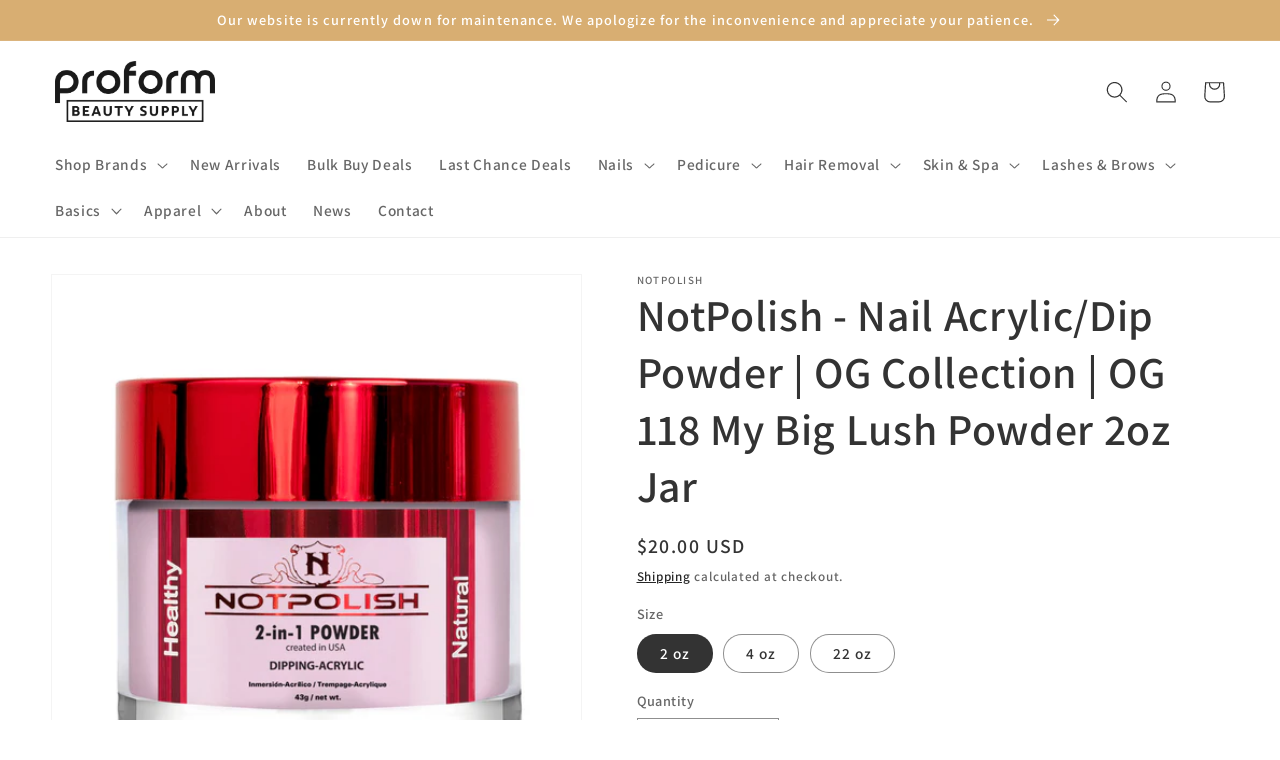

--- FILE ---
content_type: text/html; charset=utf-8
request_url: https://proformbeauty.com/products/notpolish-nail-acrylic-dip-powder-og-collection-og-118-my-big-lush-powder-2oz-jar
body_size: 36241
content:
<!doctype html>
<html class="no-js" lang="en">
  <head>
    <!-- Google tag (gtag.js) -->
<script async src="https://www.googletagmanager.com/gtag/js?id=AW-11071767464">
</script>
<script>
  window.dataLayer = window.dataLayer || [];
  function gtag(){dataLayer.push(arguments);}
  gtag('js', new Date());

  gtag('config', 'AW-11071767464');
</script>
    
    
    <meta charset="utf-8">
    <meta http-equiv="X-UA-Compatible" content="IE=edge">
    <meta name="viewport" content="width=device-width,initial-scale=1">
    <meta name="theme-color" content="">
    <link rel="canonical" href="https://proformbeauty.com/products/notpolish-nail-acrylic-dip-powder-og-collection-og-118-my-big-lush-powder-2oz-jar">
    <link rel="preconnect" href="https://cdn.shopify.com" crossorigin><link rel="icon" type="image/png" href="//proformbeauty.com/cdn/shop/files/logo-square.png?crop=center&height=32&v=1659390234&width=32"><link rel="preconnect" href="https://fonts.shopifycdn.com" crossorigin><title>
      NotPolish - Nail Acrylic/Dip Powder | OG Collection | OG 118 My Big Lu
 &ndash; Proform Beauty Supply</title>

    
      <meta name="description" content="NotPolish - Nail Acrylic/Dip Powder | OG Collection | OG 118 My Big Lush Powder 2oz Jar  NotPolish powder features an innovative self-leveling formula crafted to maintain its shape without running or flattening out. This highly pigmented, smooth formula ensures easy application and long-lasting, chip-resistant results.">
    

    

<meta property="og:site_name" content="Proform Beauty Supply">
<meta property="og:url" content="https://proformbeauty.com/products/notpolish-nail-acrylic-dip-powder-og-collection-og-118-my-big-lush-powder-2oz-jar">
<meta property="og:title" content="NotPolish - Nail Acrylic/Dip Powder | OG Collection | OG 118 My Big Lu">
<meta property="og:type" content="product">
<meta property="og:description" content="NotPolish - Nail Acrylic/Dip Powder | OG Collection | OG 118 My Big Lush Powder 2oz Jar  NotPolish powder features an innovative self-leveling formula crafted to maintain its shape without running or flattening out. This highly pigmented, smooth formula ensures easy application and long-lasting, chip-resistant results."><meta property="og:image" content="http://proformbeauty.com/cdn/shop/files/106-Copy.webp?v=1703508309">
  <meta property="og:image:secure_url" content="https://proformbeauty.com/cdn/shop/files/106-Copy.webp?v=1703508309">
  <meta property="og:image:width" content="2400">
  <meta property="og:image:height" content="2400"><meta property="og:price:amount" content="20.00">
  <meta property="og:price:currency" content="USD"><meta name="twitter:card" content="summary_large_image">
<meta name="twitter:title" content="NotPolish - Nail Acrylic/Dip Powder | OG Collection | OG 118 My Big Lu">
<meta name="twitter:description" content="NotPolish - Nail Acrylic/Dip Powder | OG Collection | OG 118 My Big Lush Powder 2oz Jar  NotPolish powder features an innovative self-leveling formula crafted to maintain its shape without running or flattening out. This highly pigmented, smooth formula ensures easy application and long-lasting, chip-resistant results.">


    <script src="//proformbeauty.com/cdn/shop/t/1/assets/global.js?v=24850326154503943211658335219" defer="defer"></script>
    <script>window.performance && window.performance.mark && window.performance.mark('shopify.content_for_header.start');</script><meta id="shopify-digital-wallet" name="shopify-digital-wallet" content="/56300470353/digital_wallets/dialog">
<meta name="shopify-checkout-api-token" content="d9491339d71f849cafed1853912d4333">
<meta id="in-context-paypal-metadata" data-shop-id="56300470353" data-venmo-supported="true" data-environment="production" data-locale="en_US" data-paypal-v4="true" data-currency="USD">
<link rel="alternate" type="application/json+oembed" href="https://proformbeauty.com/products/notpolish-nail-acrylic-dip-powder-og-collection-og-118-my-big-lush-powder-2oz-jar.oembed">
<script async="async" src="/checkouts/internal/preloads.js?locale=en-US"></script>
<script id="shopify-features" type="application/json">{"accessToken":"d9491339d71f849cafed1853912d4333","betas":["rich-media-storefront-analytics"],"domain":"proformbeauty.com","predictiveSearch":true,"shopId":56300470353,"locale":"en"}</script>
<script>var Shopify = Shopify || {};
Shopify.shop = "proformbeautysupply.myshopify.com";
Shopify.locale = "en";
Shopify.currency = {"active":"USD","rate":"1.0"};
Shopify.country = "US";
Shopify.theme = {"name":"Dawn","id":122957987921,"schema_name":"Dawn","schema_version":"6.0.2","theme_store_id":887,"role":"main"};
Shopify.theme.handle = "null";
Shopify.theme.style = {"id":null,"handle":null};
Shopify.cdnHost = "proformbeauty.com/cdn";
Shopify.routes = Shopify.routes || {};
Shopify.routes.root = "/";</script>
<script type="module">!function(o){(o.Shopify=o.Shopify||{}).modules=!0}(window);</script>
<script>!function(o){function n(){var o=[];function n(){o.push(Array.prototype.slice.apply(arguments))}return n.q=o,n}var t=o.Shopify=o.Shopify||{};t.loadFeatures=n(),t.autoloadFeatures=n()}(window);</script>
<script id="shop-js-analytics" type="application/json">{"pageType":"product"}</script>
<script defer="defer" async type="module" src="//proformbeauty.com/cdn/shopifycloud/shop-js/modules/v2/client.init-shop-cart-sync_BN7fPSNr.en.esm.js"></script>
<script defer="defer" async type="module" src="//proformbeauty.com/cdn/shopifycloud/shop-js/modules/v2/chunk.common_Cbph3Kss.esm.js"></script>
<script defer="defer" async type="module" src="//proformbeauty.com/cdn/shopifycloud/shop-js/modules/v2/chunk.modal_DKumMAJ1.esm.js"></script>
<script type="module">
  await import("//proformbeauty.com/cdn/shopifycloud/shop-js/modules/v2/client.init-shop-cart-sync_BN7fPSNr.en.esm.js");
await import("//proformbeauty.com/cdn/shopifycloud/shop-js/modules/v2/chunk.common_Cbph3Kss.esm.js");
await import("//proformbeauty.com/cdn/shopifycloud/shop-js/modules/v2/chunk.modal_DKumMAJ1.esm.js");

  window.Shopify.SignInWithShop?.initShopCartSync?.({"fedCMEnabled":true,"windoidEnabled":true});

</script>
<script id="__st">var __st={"a":56300470353,"offset":-28800,"reqid":"9281207d-0a3a-4cc8-9118-9e502b546f8a-1769974284","pageurl":"proformbeauty.com\/products\/notpolish-nail-acrylic-dip-powder-og-collection-og-118-my-big-lush-powder-2oz-jar","u":"51034b4af094","p":"product","rtyp":"product","rid":7192792596561};</script>
<script>window.ShopifyPaypalV4VisibilityTracking = true;</script>
<script id="captcha-bootstrap">!function(){'use strict';const t='contact',e='account',n='new_comment',o=[[t,t],['blogs',n],['comments',n],[t,'customer']],c=[[e,'customer_login'],[e,'guest_login'],[e,'recover_customer_password'],[e,'create_customer']],r=t=>t.map((([t,e])=>`form[action*='/${t}']:not([data-nocaptcha='true']) input[name='form_type'][value='${e}']`)).join(','),a=t=>()=>t?[...document.querySelectorAll(t)].map((t=>t.form)):[];function s(){const t=[...o],e=r(t);return a(e)}const i='password',u='form_key',d=['recaptcha-v3-token','g-recaptcha-response','h-captcha-response',i],f=()=>{try{return window.sessionStorage}catch{return}},m='__shopify_v',_=t=>t.elements[u];function p(t,e,n=!1){try{const o=window.sessionStorage,c=JSON.parse(o.getItem(e)),{data:r}=function(t){const{data:e,action:n}=t;return t[m]||n?{data:e,action:n}:{data:t,action:n}}(c);for(const[e,n]of Object.entries(r))t.elements[e]&&(t.elements[e].value=n);n&&o.removeItem(e)}catch(o){console.error('form repopulation failed',{error:o})}}const l='form_type',E='cptcha';function T(t){t.dataset[E]=!0}const w=window,h=w.document,L='Shopify',v='ce_forms',y='captcha';let A=!1;((t,e)=>{const n=(g='f06e6c50-85a8-45c8-87d0-21a2b65856fe',I='https://cdn.shopify.com/shopifycloud/storefront-forms-hcaptcha/ce_storefront_forms_captcha_hcaptcha.v1.5.2.iife.js',D={infoText:'Protected by hCaptcha',privacyText:'Privacy',termsText:'Terms'},(t,e,n)=>{const o=w[L][v],c=o.bindForm;if(c)return c(t,g,e,D).then(n);var r;o.q.push([[t,g,e,D],n]),r=I,A||(h.body.append(Object.assign(h.createElement('script'),{id:'captcha-provider',async:!0,src:r})),A=!0)});var g,I,D;w[L]=w[L]||{},w[L][v]=w[L][v]||{},w[L][v].q=[],w[L][y]=w[L][y]||{},w[L][y].protect=function(t,e){n(t,void 0,e),T(t)},Object.freeze(w[L][y]),function(t,e,n,w,h,L){const[v,y,A,g]=function(t,e,n){const i=e?o:[],u=t?c:[],d=[...i,...u],f=r(d),m=r(i),_=r(d.filter((([t,e])=>n.includes(e))));return[a(f),a(m),a(_),s()]}(w,h,L),I=t=>{const e=t.target;return e instanceof HTMLFormElement?e:e&&e.form},D=t=>v().includes(t);t.addEventListener('submit',(t=>{const e=I(t);if(!e)return;const n=D(e)&&!e.dataset.hcaptchaBound&&!e.dataset.recaptchaBound,o=_(e),c=g().includes(e)&&(!o||!o.value);(n||c)&&t.preventDefault(),c&&!n&&(function(t){try{if(!f())return;!function(t){const e=f();if(!e)return;const n=_(t);if(!n)return;const o=n.value;o&&e.removeItem(o)}(t);const e=Array.from(Array(32),(()=>Math.random().toString(36)[2])).join('');!function(t,e){_(t)||t.append(Object.assign(document.createElement('input'),{type:'hidden',name:u})),t.elements[u].value=e}(t,e),function(t,e){const n=f();if(!n)return;const o=[...t.querySelectorAll(`input[type='${i}']`)].map((({name:t})=>t)),c=[...d,...o],r={};for(const[a,s]of new FormData(t).entries())c.includes(a)||(r[a]=s);n.setItem(e,JSON.stringify({[m]:1,action:t.action,data:r}))}(t,e)}catch(e){console.error('failed to persist form',e)}}(e),e.submit())}));const S=(t,e)=>{t&&!t.dataset[E]&&(n(t,e.some((e=>e===t))),T(t))};for(const o of['focusin','change'])t.addEventListener(o,(t=>{const e=I(t);D(e)&&S(e,y())}));const B=e.get('form_key'),M=e.get(l),P=B&&M;t.addEventListener('DOMContentLoaded',(()=>{const t=y();if(P)for(const e of t)e.elements[l].value===M&&p(e,B);[...new Set([...A(),...v().filter((t=>'true'===t.dataset.shopifyCaptcha))])].forEach((e=>S(e,t)))}))}(h,new URLSearchParams(w.location.search),n,t,e,['guest_login'])})(!0,!0)}();</script>
<script integrity="sha256-4kQ18oKyAcykRKYeNunJcIwy7WH5gtpwJnB7kiuLZ1E=" data-source-attribution="shopify.loadfeatures" defer="defer" src="//proformbeauty.com/cdn/shopifycloud/storefront/assets/storefront/load_feature-a0a9edcb.js" crossorigin="anonymous"></script>
<script data-source-attribution="shopify.dynamic_checkout.dynamic.init">var Shopify=Shopify||{};Shopify.PaymentButton=Shopify.PaymentButton||{isStorefrontPortableWallets:!0,init:function(){window.Shopify.PaymentButton.init=function(){};var t=document.createElement("script");t.src="https://proformbeauty.com/cdn/shopifycloud/portable-wallets/latest/portable-wallets.en.js",t.type="module",document.head.appendChild(t)}};
</script>
<script data-source-attribution="shopify.dynamic_checkout.buyer_consent">
  function portableWalletsHideBuyerConsent(e){var t=document.getElementById("shopify-buyer-consent"),n=document.getElementById("shopify-subscription-policy-button");t&&n&&(t.classList.add("hidden"),t.setAttribute("aria-hidden","true"),n.removeEventListener("click",e))}function portableWalletsShowBuyerConsent(e){var t=document.getElementById("shopify-buyer-consent"),n=document.getElementById("shopify-subscription-policy-button");t&&n&&(t.classList.remove("hidden"),t.removeAttribute("aria-hidden"),n.addEventListener("click",e))}window.Shopify?.PaymentButton&&(window.Shopify.PaymentButton.hideBuyerConsent=portableWalletsHideBuyerConsent,window.Shopify.PaymentButton.showBuyerConsent=portableWalletsShowBuyerConsent);
</script>
<script>
  function portableWalletsCleanup(e){e&&e.src&&console.error("Failed to load portable wallets script "+e.src);var t=document.querySelectorAll("shopify-accelerated-checkout .shopify-payment-button__skeleton, shopify-accelerated-checkout-cart .wallet-cart-button__skeleton"),e=document.getElementById("shopify-buyer-consent");for(let e=0;e<t.length;e++)t[e].remove();e&&e.remove()}function portableWalletsNotLoadedAsModule(e){e instanceof ErrorEvent&&"string"==typeof e.message&&e.message.includes("import.meta")&&"string"==typeof e.filename&&e.filename.includes("portable-wallets")&&(window.removeEventListener("error",portableWalletsNotLoadedAsModule),window.Shopify.PaymentButton.failedToLoad=e,"loading"===document.readyState?document.addEventListener("DOMContentLoaded",window.Shopify.PaymentButton.init):window.Shopify.PaymentButton.init())}window.addEventListener("error",portableWalletsNotLoadedAsModule);
</script>

<script type="module" src="https://proformbeauty.com/cdn/shopifycloud/portable-wallets/latest/portable-wallets.en.js" onError="portableWalletsCleanup(this)" crossorigin="anonymous"></script>
<script nomodule>
  document.addEventListener("DOMContentLoaded", portableWalletsCleanup);
</script>

<link id="shopify-accelerated-checkout-styles" rel="stylesheet" media="screen" href="https://proformbeauty.com/cdn/shopifycloud/portable-wallets/latest/accelerated-checkout-backwards-compat.css" crossorigin="anonymous">
<style id="shopify-accelerated-checkout-cart">
        #shopify-buyer-consent {
  margin-top: 1em;
  display: inline-block;
  width: 100%;
}

#shopify-buyer-consent.hidden {
  display: none;
}

#shopify-subscription-policy-button {
  background: none;
  border: none;
  padding: 0;
  text-decoration: underline;
  font-size: inherit;
  cursor: pointer;
}

#shopify-subscription-policy-button::before {
  box-shadow: none;
}

      </style>
<script id="sections-script" data-sections="product-recommendations,header,footer" defer="defer" src="//proformbeauty.com/cdn/shop/t/1/compiled_assets/scripts.js?v=129"></script>
<script>window.performance && window.performance.mark && window.performance.mark('shopify.content_for_header.end');</script>


    <style data-shopify>
      @font-face {
  font-family: Assistant;
  font-weight: 600;
  font-style: normal;
  font-display: swap;
  src: url("//proformbeauty.com/cdn/fonts/assistant/assistant_n6.b2cbcfa81550fc99b5d970d0ef582eebcbac24e0.woff2") format("woff2"),
       url("//proformbeauty.com/cdn/fonts/assistant/assistant_n6.5dced1e1f897f561a8304b6ef1c533d81fd1c6e0.woff") format("woff");
}

      @font-face {
  font-family: Assistant;
  font-weight: 700;
  font-style: normal;
  font-display: swap;
  src: url("//proformbeauty.com/cdn/fonts/assistant/assistant_n7.bf44452348ec8b8efa3aa3068825305886b1c83c.woff2") format("woff2"),
       url("//proformbeauty.com/cdn/fonts/assistant/assistant_n7.0c887fee83f6b3bda822f1150b912c72da0f7b64.woff") format("woff");
}

      
      
      @font-face {
  font-family: Assistant;
  font-weight: 600;
  font-style: normal;
  font-display: swap;
  src: url("//proformbeauty.com/cdn/fonts/assistant/assistant_n6.b2cbcfa81550fc99b5d970d0ef582eebcbac24e0.woff2") format("woff2"),
       url("//proformbeauty.com/cdn/fonts/assistant/assistant_n6.5dced1e1f897f561a8304b6ef1c533d81fd1c6e0.woff") format("woff");
}


      :root {
        --font-body-family: Assistant, sans-serif;
        --font-body-style: normal;
        --font-body-weight: 600;
        --font-body-weight-bold: 900;

        --font-heading-family: Assistant, sans-serif;
        --font-heading-style: normal;
        --font-heading-weight: 600;

        --font-body-scale: 1.1;
        --font-heading-scale: 1.0;

        --color-base-text: 51, 51, 51;
        --color-shadow: 51, 51, 51;
        --color-base-background-1: 255, 255, 255;
        --color-base-background-2: 243, 243, 243;
        --color-base-solid-button-labels: 255, 255, 255;
        --color-base-outline-button-labels: 0, 0, 0;
        --color-base-accent-1: 0, 0, 0;
        --color-base-accent-2: 216, 174, 114;
        --payment-terms-background-color: #ffffff;

        --gradient-base-background-1: #ffffff;
        --gradient-base-background-2: #f3f3f3;
        --gradient-base-accent-1: #000000;
        --gradient-base-accent-2: #d8ae72;

        --media-padding: px;
        --media-border-opacity: 0.05;
        --media-border-width: 1px;
        --media-radius: 0px;
        --media-shadow-opacity: 0.0;
        --media-shadow-horizontal-offset: 0px;
        --media-shadow-vertical-offset: 4px;
        --media-shadow-blur-radius: 5px;
        --media-shadow-visible: 0;

        --page-width: 140rem;
        --page-width-margin: 0rem;

        --card-image-padding: 0.0rem;
        --card-corner-radius: 0.0rem;
        --card-text-alignment: left;
        --card-border-width: 0.0rem;
        --card-border-opacity: 0.1;
        --card-shadow-opacity: 0.0;
        --card-shadow-visible: 0;
        --card-shadow-horizontal-offset: 0.0rem;
        --card-shadow-vertical-offset: 0.4rem;
        --card-shadow-blur-radius: 0.5rem;

        --badge-corner-radius: 4.0rem;

        --popup-border-width: 1px;
        --popup-border-opacity: 0.1;
        --popup-corner-radius: 0px;
        --popup-shadow-opacity: 0.0;
        --popup-shadow-horizontal-offset: 0px;
        --popup-shadow-vertical-offset: 4px;
        --popup-shadow-blur-radius: 5px;

        --drawer-border-width: 1px;
        --drawer-border-opacity: 0.1;
        --drawer-shadow-opacity: 0.0;
        --drawer-shadow-horizontal-offset: 0px;
        --drawer-shadow-vertical-offset: 4px;
        --drawer-shadow-blur-radius: 5px;

        --spacing-sections-desktop: 0px;
        --spacing-sections-mobile: 0px;

        --grid-desktop-vertical-spacing: 8px;
        --grid-desktop-horizontal-spacing: 8px;
        --grid-mobile-vertical-spacing: 4px;
        --grid-mobile-horizontal-spacing: 4px;

        --text-boxes-border-opacity: 0.1;
        --text-boxes-border-width: 0px;
        --text-boxes-radius: 0px;
        --text-boxes-shadow-opacity: 0.0;
        --text-boxes-shadow-visible: 0;
        --text-boxes-shadow-horizontal-offset: 0px;
        --text-boxes-shadow-vertical-offset: 4px;
        --text-boxes-shadow-blur-radius: 5px;

        --buttons-radius: 0px;
        --buttons-radius-outset: 0px;
        --buttons-border-width: 1px;
        --buttons-border-opacity: 1.0;
        --buttons-shadow-opacity: 0.0;
        --buttons-shadow-visible: 0;
        --buttons-shadow-horizontal-offset: 0px;
        --buttons-shadow-vertical-offset: 4px;
        --buttons-shadow-blur-radius: 5px;
        --buttons-border-offset: 0px;

        --inputs-radius: 0px;
        --inputs-border-width: 1px;
        --inputs-border-opacity: 0.55;
        --inputs-shadow-opacity: 0.0;
        --inputs-shadow-horizontal-offset: 0px;
        --inputs-margin-offset: 0px;
        --inputs-shadow-vertical-offset: 4px;
        --inputs-shadow-blur-radius: 5px;
        --inputs-radius-outset: 0px;

        --variant-pills-radius: 40px;
        --variant-pills-border-width: 1px;
        --variant-pills-border-opacity: 0.55;
        --variant-pills-shadow-opacity: 0.0;
        --variant-pills-shadow-horizontal-offset: 0px;
        --variant-pills-shadow-vertical-offset: 4px;
        --variant-pills-shadow-blur-radius: 5px;
      }

      *,
      *::before,
      *::after {
        box-sizing: inherit;
      }

      html {
        box-sizing: border-box;
        font-size: calc(var(--font-body-scale) * 62.5%);
        height: 100%;
      }

      body {
        display: grid;
        grid-template-rows: auto auto 1fr auto;
        grid-template-columns: 100%;
        min-height: 100%;
        margin: 0;
        font-size: 1.5rem;
        letter-spacing: 0.06rem;
        line-height: calc(1 + 0.8 / var(--font-body-scale));
        font-family: var(--font-body-family);
        font-style: var(--font-body-style);
        font-weight: var(--font-body-weight);
      }

      @media screen and (min-width: 750px) {
        body {
          font-size: 1.6rem;
        }
      }
    </style>

    <link href="//proformbeauty.com/cdn/shop/t/1/assets/base.css?v=19666067365360246481658335235" rel="stylesheet" type="text/css" media="all" />
<link rel="preload" as="font" href="//proformbeauty.com/cdn/fonts/assistant/assistant_n6.b2cbcfa81550fc99b5d970d0ef582eebcbac24e0.woff2" type="font/woff2" crossorigin><link rel="preload" as="font" href="//proformbeauty.com/cdn/fonts/assistant/assistant_n6.b2cbcfa81550fc99b5d970d0ef582eebcbac24e0.woff2" type="font/woff2" crossorigin><link rel="stylesheet" href="//proformbeauty.com/cdn/shop/t/1/assets/component-predictive-search.css?v=165644661289088488651658335215" media="print" onload="this.media='all'"><script>document.documentElement.className = document.documentElement.className.replace('no-js', 'js');
    if (Shopify.designMode) {
      document.documentElement.classList.add('shopify-design-mode');
    }
    </script>

    <!-- Google tag (gtag.js) -->
    <script async src="https://www.googletagmanager.com/gtag/js?id=G-553RFHQRR8"></script>
    <script>
      window.dataLayer = window.dataLayer || [];
      function gtag(){dataLayer.push(arguments);}
      gtag('js', new Date());
    
      gtag('config', 'G-553RFHQRR8');
    </script>
  <link href="https://monorail-edge.shopifysvc.com" rel="dns-prefetch">
<script>(function(){if ("sendBeacon" in navigator && "performance" in window) {try {var session_token_from_headers = performance.getEntriesByType('navigation')[0].serverTiming.find(x => x.name == '_s').description;} catch {var session_token_from_headers = undefined;}var session_cookie_matches = document.cookie.match(/_shopify_s=([^;]*)/);var session_token_from_cookie = session_cookie_matches && session_cookie_matches.length === 2 ? session_cookie_matches[1] : "";var session_token = session_token_from_headers || session_token_from_cookie || "";function handle_abandonment_event(e) {var entries = performance.getEntries().filter(function(entry) {return /monorail-edge.shopifysvc.com/.test(entry.name);});if (!window.abandonment_tracked && entries.length === 0) {window.abandonment_tracked = true;var currentMs = Date.now();var navigation_start = performance.timing.navigationStart;var payload = {shop_id: 56300470353,url: window.location.href,navigation_start,duration: currentMs - navigation_start,session_token,page_type: "product"};window.navigator.sendBeacon("https://monorail-edge.shopifysvc.com/v1/produce", JSON.stringify({schema_id: "online_store_buyer_site_abandonment/1.1",payload: payload,metadata: {event_created_at_ms: currentMs,event_sent_at_ms: currentMs}}));}}window.addEventListener('pagehide', handle_abandonment_event);}}());</script>
<script id="web-pixels-manager-setup">(function e(e,d,r,n,o){if(void 0===o&&(o={}),!Boolean(null===(a=null===(i=window.Shopify)||void 0===i?void 0:i.analytics)||void 0===a?void 0:a.replayQueue)){var i,a;window.Shopify=window.Shopify||{};var t=window.Shopify;t.analytics=t.analytics||{};var s=t.analytics;s.replayQueue=[],s.publish=function(e,d,r){return s.replayQueue.push([e,d,r]),!0};try{self.performance.mark("wpm:start")}catch(e){}var l=function(){var e={modern:/Edge?\/(1{2}[4-9]|1[2-9]\d|[2-9]\d{2}|\d{4,})\.\d+(\.\d+|)|Firefox\/(1{2}[4-9]|1[2-9]\d|[2-9]\d{2}|\d{4,})\.\d+(\.\d+|)|Chrom(ium|e)\/(9{2}|\d{3,})\.\d+(\.\d+|)|(Maci|X1{2}).+ Version\/(15\.\d+|(1[6-9]|[2-9]\d|\d{3,})\.\d+)([,.]\d+|)( \(\w+\)|)( Mobile\/\w+|) Safari\/|Chrome.+OPR\/(9{2}|\d{3,})\.\d+\.\d+|(CPU[ +]OS|iPhone[ +]OS|CPU[ +]iPhone|CPU IPhone OS|CPU iPad OS)[ +]+(15[._]\d+|(1[6-9]|[2-9]\d|\d{3,})[._]\d+)([._]\d+|)|Android:?[ /-](13[3-9]|1[4-9]\d|[2-9]\d{2}|\d{4,})(\.\d+|)(\.\d+|)|Android.+Firefox\/(13[5-9]|1[4-9]\d|[2-9]\d{2}|\d{4,})\.\d+(\.\d+|)|Android.+Chrom(ium|e)\/(13[3-9]|1[4-9]\d|[2-9]\d{2}|\d{4,})\.\d+(\.\d+|)|SamsungBrowser\/([2-9]\d|\d{3,})\.\d+/,legacy:/Edge?\/(1[6-9]|[2-9]\d|\d{3,})\.\d+(\.\d+|)|Firefox\/(5[4-9]|[6-9]\d|\d{3,})\.\d+(\.\d+|)|Chrom(ium|e)\/(5[1-9]|[6-9]\d|\d{3,})\.\d+(\.\d+|)([\d.]+$|.*Safari\/(?![\d.]+ Edge\/[\d.]+$))|(Maci|X1{2}).+ Version\/(10\.\d+|(1[1-9]|[2-9]\d|\d{3,})\.\d+)([,.]\d+|)( \(\w+\)|)( Mobile\/\w+|) Safari\/|Chrome.+OPR\/(3[89]|[4-9]\d|\d{3,})\.\d+\.\d+|(CPU[ +]OS|iPhone[ +]OS|CPU[ +]iPhone|CPU IPhone OS|CPU iPad OS)[ +]+(10[._]\d+|(1[1-9]|[2-9]\d|\d{3,})[._]\d+)([._]\d+|)|Android:?[ /-](13[3-9]|1[4-9]\d|[2-9]\d{2}|\d{4,})(\.\d+|)(\.\d+|)|Mobile Safari.+OPR\/([89]\d|\d{3,})\.\d+\.\d+|Android.+Firefox\/(13[5-9]|1[4-9]\d|[2-9]\d{2}|\d{4,})\.\d+(\.\d+|)|Android.+Chrom(ium|e)\/(13[3-9]|1[4-9]\d|[2-9]\d{2}|\d{4,})\.\d+(\.\d+|)|Android.+(UC? ?Browser|UCWEB|U3)[ /]?(15\.([5-9]|\d{2,})|(1[6-9]|[2-9]\d|\d{3,})\.\d+)\.\d+|SamsungBrowser\/(5\.\d+|([6-9]|\d{2,})\.\d+)|Android.+MQ{2}Browser\/(14(\.(9|\d{2,})|)|(1[5-9]|[2-9]\d|\d{3,})(\.\d+|))(\.\d+|)|K[Aa][Ii]OS\/(3\.\d+|([4-9]|\d{2,})\.\d+)(\.\d+|)/},d=e.modern,r=e.legacy,n=navigator.userAgent;return n.match(d)?"modern":n.match(r)?"legacy":"unknown"}(),u="modern"===l?"modern":"legacy",c=(null!=n?n:{modern:"",legacy:""})[u],f=function(e){return[e.baseUrl,"/wpm","/b",e.hashVersion,"modern"===e.buildTarget?"m":"l",".js"].join("")}({baseUrl:d,hashVersion:r,buildTarget:u}),m=function(e){var d=e.version,r=e.bundleTarget,n=e.surface,o=e.pageUrl,i=e.monorailEndpoint;return{emit:function(e){var a=e.status,t=e.errorMsg,s=(new Date).getTime(),l=JSON.stringify({metadata:{event_sent_at_ms:s},events:[{schema_id:"web_pixels_manager_load/3.1",payload:{version:d,bundle_target:r,page_url:o,status:a,surface:n,error_msg:t},metadata:{event_created_at_ms:s}}]});if(!i)return console&&console.warn&&console.warn("[Web Pixels Manager] No Monorail endpoint provided, skipping logging."),!1;try{return self.navigator.sendBeacon.bind(self.navigator)(i,l)}catch(e){}var u=new XMLHttpRequest;try{return u.open("POST",i,!0),u.setRequestHeader("Content-Type","text/plain"),u.send(l),!0}catch(e){return console&&console.warn&&console.warn("[Web Pixels Manager] Got an unhandled error while logging to Monorail."),!1}}}}({version:r,bundleTarget:l,surface:e.surface,pageUrl:self.location.href,monorailEndpoint:e.monorailEndpoint});try{o.browserTarget=l,function(e){var d=e.src,r=e.async,n=void 0===r||r,o=e.onload,i=e.onerror,a=e.sri,t=e.scriptDataAttributes,s=void 0===t?{}:t,l=document.createElement("script"),u=document.querySelector("head"),c=document.querySelector("body");if(l.async=n,l.src=d,a&&(l.integrity=a,l.crossOrigin="anonymous"),s)for(var f in s)if(Object.prototype.hasOwnProperty.call(s,f))try{l.dataset[f]=s[f]}catch(e){}if(o&&l.addEventListener("load",o),i&&l.addEventListener("error",i),u)u.appendChild(l);else{if(!c)throw new Error("Did not find a head or body element to append the script");c.appendChild(l)}}({src:f,async:!0,onload:function(){if(!function(){var e,d;return Boolean(null===(d=null===(e=window.Shopify)||void 0===e?void 0:e.analytics)||void 0===d?void 0:d.initialized)}()){var d=window.webPixelsManager.init(e)||void 0;if(d){var r=window.Shopify.analytics;r.replayQueue.forEach((function(e){var r=e[0],n=e[1],o=e[2];d.publishCustomEvent(r,n,o)})),r.replayQueue=[],r.publish=d.publishCustomEvent,r.visitor=d.visitor,r.initialized=!0}}},onerror:function(){return m.emit({status:"failed",errorMsg:"".concat(f," has failed to load")})},sri:function(e){var d=/^sha384-[A-Za-z0-9+/=]+$/;return"string"==typeof e&&d.test(e)}(c)?c:"",scriptDataAttributes:o}),m.emit({status:"loading"})}catch(e){m.emit({status:"failed",errorMsg:(null==e?void 0:e.message)||"Unknown error"})}}})({shopId: 56300470353,storefrontBaseUrl: "https://proformbeauty.com",extensionsBaseUrl: "https://extensions.shopifycdn.com/cdn/shopifycloud/web-pixels-manager",monorailEndpoint: "https://monorail-edge.shopifysvc.com/unstable/produce_batch",surface: "storefront-renderer",enabledBetaFlags: ["2dca8a86"],webPixelsConfigList: [{"id":"shopify-app-pixel","configuration":"{}","eventPayloadVersion":"v1","runtimeContext":"STRICT","scriptVersion":"0450","apiClientId":"shopify-pixel","type":"APP","privacyPurposes":["ANALYTICS","MARKETING"]},{"id":"shopify-custom-pixel","eventPayloadVersion":"v1","runtimeContext":"LAX","scriptVersion":"0450","apiClientId":"shopify-pixel","type":"CUSTOM","privacyPurposes":["ANALYTICS","MARKETING"]}],isMerchantRequest: false,initData: {"shop":{"name":"Proform Beauty Supply","paymentSettings":{"currencyCode":"USD"},"myshopifyDomain":"proformbeautysupply.myshopify.com","countryCode":"US","storefrontUrl":"https:\/\/proformbeauty.com"},"customer":null,"cart":null,"checkout":null,"productVariants":[{"price":{"amount":20.0,"currencyCode":"USD"},"product":{"title":"NotPolish - Nail Acrylic\/Dip Powder | OG Collection | OG 118 My Big Lush Powder 2oz Jar","vendor":"Notpolish","id":"7192792596561","untranslatedTitle":"NotPolish - Nail Acrylic\/Dip Powder | OG Collection | OG 118 My Big Lush Powder 2oz Jar","url":"\/products\/notpolish-nail-acrylic-dip-powder-og-collection-og-118-my-big-lush-powder-2oz-jar","type":"Acrylic \u0026 Dip Powder"},"id":"40635734982737","image":{"src":"\/\/proformbeauty.com\/cdn\/shop\/files\/106-Copy.webp?v=1703508309"},"sku":"","title":"2 oz","untranslatedTitle":"2 oz"},{"price":{"amount":28.0,"currencyCode":"USD"},"product":{"title":"NotPolish - Nail Acrylic\/Dip Powder | OG Collection | OG 118 My Big Lush Powder 2oz Jar","vendor":"Notpolish","id":"7192792596561","untranslatedTitle":"NotPolish - Nail Acrylic\/Dip Powder | OG Collection | OG 118 My Big Lush Powder 2oz Jar","url":"\/products\/notpolish-nail-acrylic-dip-powder-og-collection-og-118-my-big-lush-powder-2oz-jar","type":"Acrylic \u0026 Dip Powder"},"id":"40635735015505","image":{"src":"\/\/proformbeauty.com\/cdn\/shop\/files\/106-Copy.webp?v=1703508309"},"sku":"","title":"4 oz","untranslatedTitle":"4 oz"},{"price":{"amount":99.0,"currencyCode":"USD"},"product":{"title":"NotPolish - Nail Acrylic\/Dip Powder | OG Collection | OG 118 My Big Lush Powder 2oz Jar","vendor":"Notpolish","id":"7192792596561","untranslatedTitle":"NotPolish - Nail Acrylic\/Dip Powder | OG Collection | OG 118 My Big Lush Powder 2oz Jar","url":"\/products\/notpolish-nail-acrylic-dip-powder-og-collection-og-118-my-big-lush-powder-2oz-jar","type":"Acrylic \u0026 Dip Powder"},"id":"40635735048273","image":{"src":"\/\/proformbeauty.com\/cdn\/shop\/files\/106-Copy.webp?v=1703508309"},"sku":"","title":"22 oz","untranslatedTitle":"22 oz"}],"purchasingCompany":null},},"https://proformbeauty.com/cdn","1d2a099fw23dfb22ep557258f5m7a2edbae",{"modern":"","legacy":""},{"shopId":"56300470353","storefrontBaseUrl":"https:\/\/proformbeauty.com","extensionBaseUrl":"https:\/\/extensions.shopifycdn.com\/cdn\/shopifycloud\/web-pixels-manager","surface":"storefront-renderer","enabledBetaFlags":"[\"2dca8a86\"]","isMerchantRequest":"false","hashVersion":"1d2a099fw23dfb22ep557258f5m7a2edbae","publish":"custom","events":"[[\"page_viewed\",{}],[\"product_viewed\",{\"productVariant\":{\"price\":{\"amount\":20.0,\"currencyCode\":\"USD\"},\"product\":{\"title\":\"NotPolish - Nail Acrylic\/Dip Powder | OG Collection | OG 118 My Big Lush Powder 2oz Jar\",\"vendor\":\"Notpolish\",\"id\":\"7192792596561\",\"untranslatedTitle\":\"NotPolish - Nail Acrylic\/Dip Powder | OG Collection | OG 118 My Big Lush Powder 2oz Jar\",\"url\":\"\/products\/notpolish-nail-acrylic-dip-powder-og-collection-og-118-my-big-lush-powder-2oz-jar\",\"type\":\"Acrylic \u0026 Dip Powder\"},\"id\":\"40635734982737\",\"image\":{\"src\":\"\/\/proformbeauty.com\/cdn\/shop\/files\/106-Copy.webp?v=1703508309\"},\"sku\":\"\",\"title\":\"2 oz\",\"untranslatedTitle\":\"2 oz\"}}]]"});</script><script>
  window.ShopifyAnalytics = window.ShopifyAnalytics || {};
  window.ShopifyAnalytics.meta = window.ShopifyAnalytics.meta || {};
  window.ShopifyAnalytics.meta.currency = 'USD';
  var meta = {"product":{"id":7192792596561,"gid":"gid:\/\/shopify\/Product\/7192792596561","vendor":"Notpolish","type":"Acrylic \u0026 Dip Powder","handle":"notpolish-nail-acrylic-dip-powder-og-collection-og-118-my-big-lush-powder-2oz-jar","variants":[{"id":40635734982737,"price":2000,"name":"NotPolish - Nail Acrylic\/Dip Powder | OG Collection | OG 118 My Big Lush Powder 2oz Jar - 2 oz","public_title":"2 oz","sku":""},{"id":40635735015505,"price":2800,"name":"NotPolish - Nail Acrylic\/Dip Powder | OG Collection | OG 118 My Big Lush Powder 2oz Jar - 4 oz","public_title":"4 oz","sku":""},{"id":40635735048273,"price":9900,"name":"NotPolish - Nail Acrylic\/Dip Powder | OG Collection | OG 118 My Big Lush Powder 2oz Jar - 22 oz","public_title":"22 oz","sku":""}],"remote":false},"page":{"pageType":"product","resourceType":"product","resourceId":7192792596561,"requestId":"9281207d-0a3a-4cc8-9118-9e502b546f8a-1769974284"}};
  for (var attr in meta) {
    window.ShopifyAnalytics.meta[attr] = meta[attr];
  }
</script>
<script class="analytics">
  (function () {
    var customDocumentWrite = function(content) {
      var jquery = null;

      if (window.jQuery) {
        jquery = window.jQuery;
      } else if (window.Checkout && window.Checkout.$) {
        jquery = window.Checkout.$;
      }

      if (jquery) {
        jquery('body').append(content);
      }
    };

    var hasLoggedConversion = function(token) {
      if (token) {
        return document.cookie.indexOf('loggedConversion=' + token) !== -1;
      }
      return false;
    }

    var setCookieIfConversion = function(token) {
      if (token) {
        var twoMonthsFromNow = new Date(Date.now());
        twoMonthsFromNow.setMonth(twoMonthsFromNow.getMonth() + 2);

        document.cookie = 'loggedConversion=' + token + '; expires=' + twoMonthsFromNow;
      }
    }

    var trekkie = window.ShopifyAnalytics.lib = window.trekkie = window.trekkie || [];
    if (trekkie.integrations) {
      return;
    }
    trekkie.methods = [
      'identify',
      'page',
      'ready',
      'track',
      'trackForm',
      'trackLink'
    ];
    trekkie.factory = function(method) {
      return function() {
        var args = Array.prototype.slice.call(arguments);
        args.unshift(method);
        trekkie.push(args);
        return trekkie;
      };
    };
    for (var i = 0; i < trekkie.methods.length; i++) {
      var key = trekkie.methods[i];
      trekkie[key] = trekkie.factory(key);
    }
    trekkie.load = function(config) {
      trekkie.config = config || {};
      trekkie.config.initialDocumentCookie = document.cookie;
      var first = document.getElementsByTagName('script')[0];
      var script = document.createElement('script');
      script.type = 'text/javascript';
      script.onerror = function(e) {
        var scriptFallback = document.createElement('script');
        scriptFallback.type = 'text/javascript';
        scriptFallback.onerror = function(error) {
                var Monorail = {
      produce: function produce(monorailDomain, schemaId, payload) {
        var currentMs = new Date().getTime();
        var event = {
          schema_id: schemaId,
          payload: payload,
          metadata: {
            event_created_at_ms: currentMs,
            event_sent_at_ms: currentMs
          }
        };
        return Monorail.sendRequest("https://" + monorailDomain + "/v1/produce", JSON.stringify(event));
      },
      sendRequest: function sendRequest(endpointUrl, payload) {
        // Try the sendBeacon API
        if (window && window.navigator && typeof window.navigator.sendBeacon === 'function' && typeof window.Blob === 'function' && !Monorail.isIos12()) {
          var blobData = new window.Blob([payload], {
            type: 'text/plain'
          });

          if (window.navigator.sendBeacon(endpointUrl, blobData)) {
            return true;
          } // sendBeacon was not successful

        } // XHR beacon

        var xhr = new XMLHttpRequest();

        try {
          xhr.open('POST', endpointUrl);
          xhr.setRequestHeader('Content-Type', 'text/plain');
          xhr.send(payload);
        } catch (e) {
          console.log(e);
        }

        return false;
      },
      isIos12: function isIos12() {
        return window.navigator.userAgent.lastIndexOf('iPhone; CPU iPhone OS 12_') !== -1 || window.navigator.userAgent.lastIndexOf('iPad; CPU OS 12_') !== -1;
      }
    };
    Monorail.produce('monorail-edge.shopifysvc.com',
      'trekkie_storefront_load_errors/1.1',
      {shop_id: 56300470353,
      theme_id: 122957987921,
      app_name: "storefront",
      context_url: window.location.href,
      source_url: "//proformbeauty.com/cdn/s/trekkie.storefront.c59ea00e0474b293ae6629561379568a2d7c4bba.min.js"});

        };
        scriptFallback.async = true;
        scriptFallback.src = '//proformbeauty.com/cdn/s/trekkie.storefront.c59ea00e0474b293ae6629561379568a2d7c4bba.min.js';
        first.parentNode.insertBefore(scriptFallback, first);
      };
      script.async = true;
      script.src = '//proformbeauty.com/cdn/s/trekkie.storefront.c59ea00e0474b293ae6629561379568a2d7c4bba.min.js';
      first.parentNode.insertBefore(script, first);
    };
    trekkie.load(
      {"Trekkie":{"appName":"storefront","development":false,"defaultAttributes":{"shopId":56300470353,"isMerchantRequest":null,"themeId":122957987921,"themeCityHash":"9638362563382505305","contentLanguage":"en","currency":"USD","eventMetadataId":"e1f82937-5ad3-4a95-bbd6-0bd0d0ea39c7"},"isServerSideCookieWritingEnabled":true,"monorailRegion":"shop_domain","enabledBetaFlags":["65f19447","b5387b81"]},"Session Attribution":{},"S2S":{"facebookCapiEnabled":false,"source":"trekkie-storefront-renderer","apiClientId":580111}}
    );

    var loaded = false;
    trekkie.ready(function() {
      if (loaded) return;
      loaded = true;

      window.ShopifyAnalytics.lib = window.trekkie;

      var originalDocumentWrite = document.write;
      document.write = customDocumentWrite;
      try { window.ShopifyAnalytics.merchantGoogleAnalytics.call(this); } catch(error) {};
      document.write = originalDocumentWrite;

      window.ShopifyAnalytics.lib.page(null,{"pageType":"product","resourceType":"product","resourceId":7192792596561,"requestId":"9281207d-0a3a-4cc8-9118-9e502b546f8a-1769974284","shopifyEmitted":true});

      var match = window.location.pathname.match(/checkouts\/(.+)\/(thank_you|post_purchase)/)
      var token = match? match[1]: undefined;
      if (!hasLoggedConversion(token)) {
        setCookieIfConversion(token);
        window.ShopifyAnalytics.lib.track("Viewed Product",{"currency":"USD","variantId":40635734982737,"productId":7192792596561,"productGid":"gid:\/\/shopify\/Product\/7192792596561","name":"NotPolish - Nail Acrylic\/Dip Powder | OG Collection | OG 118 My Big Lush Powder 2oz Jar - 2 oz","price":"20.00","sku":"","brand":"Notpolish","variant":"2 oz","category":"Acrylic \u0026 Dip Powder","nonInteraction":true,"remote":false},undefined,undefined,{"shopifyEmitted":true});
      window.ShopifyAnalytics.lib.track("monorail:\/\/trekkie_storefront_viewed_product\/1.1",{"currency":"USD","variantId":40635734982737,"productId":7192792596561,"productGid":"gid:\/\/shopify\/Product\/7192792596561","name":"NotPolish - Nail Acrylic\/Dip Powder | OG Collection | OG 118 My Big Lush Powder 2oz Jar - 2 oz","price":"20.00","sku":"","brand":"Notpolish","variant":"2 oz","category":"Acrylic \u0026 Dip Powder","nonInteraction":true,"remote":false,"referer":"https:\/\/proformbeauty.com\/products\/notpolish-nail-acrylic-dip-powder-og-collection-og-118-my-big-lush-powder-2oz-jar"});
      }
    });


        var eventsListenerScript = document.createElement('script');
        eventsListenerScript.async = true;
        eventsListenerScript.src = "//proformbeauty.com/cdn/shopifycloud/storefront/assets/shop_events_listener-3da45d37.js";
        document.getElementsByTagName('head')[0].appendChild(eventsListenerScript);

})();</script>
<script
  defer
  src="https://proformbeauty.com/cdn/shopifycloud/perf-kit/shopify-perf-kit-3.1.0.min.js"
  data-application="storefront-renderer"
  data-shop-id="56300470353"
  data-render-region="gcp-us-central1"
  data-page-type="product"
  data-theme-instance-id="122957987921"
  data-theme-name="Dawn"
  data-theme-version="6.0.2"
  data-monorail-region="shop_domain"
  data-resource-timing-sampling-rate="10"
  data-shs="true"
  data-shs-beacon="true"
  data-shs-export-with-fetch="true"
  data-shs-logs-sample-rate="1"
  data-shs-beacon-endpoint="https://proformbeauty.com/api/collect"
></script>
</head>

  <body class="gradient">
    <a class="skip-to-content-link button visually-hidden" href="#MainContent">
      Skip to content
    </a><div id="shopify-section-announcement-bar" class="shopify-section"><div class="announcement-bar color-accent-2 gradient" role="region" aria-label="Announcement" ><a href="/collections/specials" class="announcement-bar__link link link--text focus-inset animate-arrow"><p class="announcement-bar__message h5">
                Our website is currently down for maintenance. We apologize for the inconvenience and appreciate your patience.
<svg viewBox="0 0 14 10" fill="none" aria-hidden="true" focusable="false" role="presentation" class="icon icon-arrow" xmlns="http://www.w3.org/2000/svg">
  <path fill-rule="evenodd" clip-rule="evenodd" d="M8.537.808a.5.5 0 01.817-.162l4 4a.5.5 0 010 .708l-4 4a.5.5 0 11-.708-.708L11.793 5.5H1a.5.5 0 010-1h10.793L8.646 1.354a.5.5 0 01-.109-.546z" fill="currentColor">
</svg>

</p></a></div>
</div>
    <div id="shopify-section-header" class="shopify-section section-header"><link rel="stylesheet" href="//proformbeauty.com/cdn/shop/t/1/assets/component-list-menu.css?v=151968516119678728991658335223" media="print" onload="this.media='all'">
<link rel="stylesheet" href="//proformbeauty.com/cdn/shop/t/1/assets/component-search.css?v=96455689198851321781658335209" media="print" onload="this.media='all'">
<link rel="stylesheet" href="//proformbeauty.com/cdn/shop/t/1/assets/component-menu-drawer.css?v=182311192829367774911658335213" media="print" onload="this.media='all'">
<link rel="stylesheet" href="//proformbeauty.com/cdn/shop/t/1/assets/component-cart-notification.css?v=119852831333870967341658335207" media="print" onload="this.media='all'">
<link rel="stylesheet" href="//proformbeauty.com/cdn/shop/t/1/assets/component-cart-items.css?v=23917223812499722491658335236" media="print" onload="this.media='all'"><link rel="stylesheet" href="//proformbeauty.com/cdn/shop/t/1/assets/component-price.css?v=112673864592427438181658335212" media="print" onload="this.media='all'">
  <link rel="stylesheet" href="//proformbeauty.com/cdn/shop/t/1/assets/component-loading-overlay.css?v=167310470843593579841658335238" media="print" onload="this.media='all'"><link rel="stylesheet" href="//proformbeauty.com/cdn/shop/t/1/assets/component-mega-menu.css?v=179343570087292054261662405799" media="print" onload="this.media='all'">
  <noscript><link href="//proformbeauty.com/cdn/shop/t/1/assets/component-mega-menu.css?v=179343570087292054261662405799" rel="stylesheet" type="text/css" media="all" /></noscript><noscript><link href="//proformbeauty.com/cdn/shop/t/1/assets/component-list-menu.css?v=151968516119678728991658335223" rel="stylesheet" type="text/css" media="all" /></noscript>
<noscript><link href="//proformbeauty.com/cdn/shop/t/1/assets/component-search.css?v=96455689198851321781658335209" rel="stylesheet" type="text/css" media="all" /></noscript>
<noscript><link href="//proformbeauty.com/cdn/shop/t/1/assets/component-menu-drawer.css?v=182311192829367774911658335213" rel="stylesheet" type="text/css" media="all" /></noscript>
<noscript><link href="//proformbeauty.com/cdn/shop/t/1/assets/component-cart-notification.css?v=119852831333870967341658335207" rel="stylesheet" type="text/css" media="all" /></noscript>
<noscript><link href="//proformbeauty.com/cdn/shop/t/1/assets/component-cart-items.css?v=23917223812499722491658335236" rel="stylesheet" type="text/css" media="all" /></noscript>

<style>
  header-drawer {
    justify-self: start;
    margin-left: -1.2rem;
  }

  .header__heading-logo {
    max-width: 160px;
  }

  @media screen and (min-width: 990px) {
    header-drawer {
      display: none;
    }
  }

  .menu-drawer-container {
    display: flex;
  }

  .list-menu {
    list-style: none;
    padding: 0;
    margin: 0;
  }

  .list-menu--inline {
    display: inline-flex;
    flex-wrap: wrap;
  }

  summary.list-menu__item {
    padding-right: 2.7rem;
  }

  .list-menu__item {
    display: flex;
    align-items: center;
    line-height: calc(1 + 0.3 / var(--font-body-scale));
  }

  .list-menu__item--link {
    text-decoration: none;
    padding-bottom: 1rem;
    padding-top: 1rem;
    line-height: calc(1 + 0.8 / var(--font-body-scale));
  }

  @media screen and (min-width: 750px) {
    .list-menu__item--link {
      padding-bottom: 0.5rem;
      padding-top: 0.5rem;
    }
  }
</style><style data-shopify>.header {
    padding-top: 6px;
    padding-bottom: 2px;
  }

  .section-header {
    margin-bottom: 0px;
  }

  @media screen and (min-width: 750px) {
    .section-header {
      margin-bottom: 0px;
    }
  }

  @media screen and (min-width: 990px) {
    .header {
      padding-top: 12px;
      padding-bottom: 4px;
    }
  }</style><script src="//proformbeauty.com/cdn/shop/t/1/assets/details-disclosure.js?v=153497636716254413831658335231" defer="defer"></script>
<script src="//proformbeauty.com/cdn/shop/t/1/assets/details-modal.js?v=4511761896672669691658335230" defer="defer"></script>
<script src="//proformbeauty.com/cdn/shop/t/1/assets/cart-notification.js?v=31179948596492670111658335211" defer="defer"></script><svg xmlns="http://www.w3.org/2000/svg" class="hidden">
  <symbol id="icon-search" viewbox="0 0 18 19" fill="none">
    <path fill-rule="evenodd" clip-rule="evenodd" d="M11.03 11.68A5.784 5.784 0 112.85 3.5a5.784 5.784 0 018.18 8.18zm.26 1.12a6.78 6.78 0 11.72-.7l5.4 5.4a.5.5 0 11-.71.7l-5.41-5.4z" fill="currentColor"/>
  </symbol>

  <symbol id="icon-close" class="icon icon-close" fill="none" viewBox="0 0 18 17">
    <path d="M.865 15.978a.5.5 0 00.707.707l7.433-7.431 7.579 7.282a.501.501 0 00.846-.37.5.5 0 00-.153-.351L9.712 8.546l7.417-7.416a.5.5 0 10-.707-.708L8.991 7.853 1.413.573a.5.5 0 10-.693.72l7.563 7.268-7.418 7.417z" fill="currentColor">
  </symbol>
</svg>
<div class="header-wrapper color-background-1 gradient header-wrapper--border-bottom">
  <header class="header header--top-left page-width header--has-menu"><header-drawer data-breakpoint="tablet">
        <details id="Details-menu-drawer-container" class="menu-drawer-container">
          <summary class="header__icon header__icon--menu header__icon--summary link focus-inset" aria-label="Menu">
            <span>
              <svg xmlns="http://www.w3.org/2000/svg" aria-hidden="true" focusable="false" role="presentation" class="icon icon-hamburger" fill="none" viewBox="0 0 18 16">
  <path d="M1 .5a.5.5 0 100 1h15.71a.5.5 0 000-1H1zM.5 8a.5.5 0 01.5-.5h15.71a.5.5 0 010 1H1A.5.5 0 01.5 8zm0 7a.5.5 0 01.5-.5h15.71a.5.5 0 010 1H1a.5.5 0 01-.5-.5z" fill="currentColor">
</svg>

              <svg xmlns="http://www.w3.org/2000/svg" aria-hidden="true" focusable="false" role="presentation" class="icon icon-close" fill="none" viewBox="0 0 18 17">
  <path d="M.865 15.978a.5.5 0 00.707.707l7.433-7.431 7.579 7.282a.501.501 0 00.846-.37.5.5 0 00-.153-.351L9.712 8.546l7.417-7.416a.5.5 0 10-.707-.708L8.991 7.853 1.413.573a.5.5 0 10-.693.72l7.563 7.268-7.418 7.417z" fill="currentColor">
</svg>

            </span>
          </summary>
          <div id="menu-drawer" class="gradient menu-drawer motion-reduce" tabindex="-1">
            <div class="menu-drawer__inner-container">
              <div class="menu-drawer__navigation-container">
                <nav class="menu-drawer__navigation">
                  <ul class="menu-drawer__menu has-submenu list-menu" role="list"><li><details id="Details-menu-drawer-menu-item-1">
                            <summary class="menu-drawer__menu-item list-menu__item link link--text focus-inset">
                              Shop Brands
                              <svg viewBox="0 0 14 10" fill="none" aria-hidden="true" focusable="false" role="presentation" class="icon icon-arrow" xmlns="http://www.w3.org/2000/svg">
  <path fill-rule="evenodd" clip-rule="evenodd" d="M8.537.808a.5.5 0 01.817-.162l4 4a.5.5 0 010 .708l-4 4a.5.5 0 11-.708-.708L11.793 5.5H1a.5.5 0 010-1h10.793L8.646 1.354a.5.5 0 01-.109-.546z" fill="currentColor">
</svg>

                              <svg aria-hidden="true" focusable="false" role="presentation" class="icon icon-caret" viewBox="0 0 10 6">
  <path fill-rule="evenodd" clip-rule="evenodd" d="M9.354.646a.5.5 0 00-.708 0L5 4.293 1.354.646a.5.5 0 00-.708.708l4 4a.5.5 0 00.708 0l4-4a.5.5 0 000-.708z" fill="currentColor">
</svg>

                            </summary>
                            <div id="link-Shop Brands" class="menu-drawer__submenu has-submenu gradient motion-reduce" tabindex="-1">
                              <div class="menu-drawer__inner-submenu">
                                <button class="menu-drawer__close-button link link--text focus-inset" aria-expanded="true">
                                  <svg viewBox="0 0 14 10" fill="none" aria-hidden="true" focusable="false" role="presentation" class="icon icon-arrow" xmlns="http://www.w3.org/2000/svg">
  <path fill-rule="evenodd" clip-rule="evenodd" d="M8.537.808a.5.5 0 01.817-.162l4 4a.5.5 0 010 .708l-4 4a.5.5 0 11-.708-.708L11.793 5.5H1a.5.5 0 010-1h10.793L8.646 1.354a.5.5 0 01-.109-.546z" fill="currentColor">
</svg>

                                  Shop Brands
                                </button>
                                <ul class="menu-drawer__menu list-menu" role="list" tabindex="-1"><li><a href="/collections/all" class="menu-drawer__menu-item link link--text list-menu__item focus-inset">
                                          All products
                                        </a></li></ul>
                              </div>
                            </div>
                          </details></li><li><a href="/collections/new-arrivals" class="menu-drawer__menu-item list-menu__item link link--text focus-inset">
                            New Arrivals
                          </a></li><li><a href="/collections/bulk-buy-deals" class="menu-drawer__menu-item list-menu__item link link--text focus-inset">
                            Bulk Buy Deals
                          </a></li><li><a href="/collections/last-chance-deals" class="menu-drawer__menu-item list-menu__item link link--text focus-inset">
                            Last Chance Deals
                          </a></li><li><details id="Details-menu-drawer-menu-item-5">
                            <summary class="menu-drawer__menu-item list-menu__item link link--text focus-inset">
                              Nails
                              <svg viewBox="0 0 14 10" fill="none" aria-hidden="true" focusable="false" role="presentation" class="icon icon-arrow" xmlns="http://www.w3.org/2000/svg">
  <path fill-rule="evenodd" clip-rule="evenodd" d="M8.537.808a.5.5 0 01.817-.162l4 4a.5.5 0 010 .708l-4 4a.5.5 0 11-.708-.708L11.793 5.5H1a.5.5 0 010-1h10.793L8.646 1.354a.5.5 0 01-.109-.546z" fill="currentColor">
</svg>

                              <svg aria-hidden="true" focusable="false" role="presentation" class="icon icon-caret" viewBox="0 0 10 6">
  <path fill-rule="evenodd" clip-rule="evenodd" d="M9.354.646a.5.5 0 00-.708 0L5 4.293 1.354.646a.5.5 0 00-.708.708l4 4a.5.5 0 00.708 0l4-4a.5.5 0 000-.708z" fill="currentColor">
</svg>

                            </summary>
                            <div id="link-Nails" class="menu-drawer__submenu has-submenu gradient motion-reduce" tabindex="-1">
                              <div class="menu-drawer__inner-submenu">
                                <button class="menu-drawer__close-button link link--text focus-inset" aria-expanded="true">
                                  <svg viewBox="0 0 14 10" fill="none" aria-hidden="true" focusable="false" role="presentation" class="icon icon-arrow" xmlns="http://www.w3.org/2000/svg">
  <path fill-rule="evenodd" clip-rule="evenodd" d="M8.537.808a.5.5 0 01.817-.162l4 4a.5.5 0 010 .708l-4 4a.5.5 0 11-.708-.708L11.793 5.5H1a.5.5 0 010-1h10.793L8.646 1.354a.5.5 0 01-.109-.546z" fill="currentColor">
</svg>

                                  Nails
                                </button>
                                <ul class="menu-drawer__menu list-menu" role="list" tabindex="-1"><li><details id="Details-menu-drawer-submenu-1">
                                          <summary class="menu-drawer__menu-item link link--text list-menu__item focus-inset">
                                            LED Gel and Nail Polish
                                            <svg viewBox="0 0 14 10" fill="none" aria-hidden="true" focusable="false" role="presentation" class="icon icon-arrow" xmlns="http://www.w3.org/2000/svg">
  <path fill-rule="evenodd" clip-rule="evenodd" d="M8.537.808a.5.5 0 01.817-.162l4 4a.5.5 0 010 .708l-4 4a.5.5 0 11-.708-.708L11.793 5.5H1a.5.5 0 010-1h10.793L8.646 1.354a.5.5 0 01-.109-.546z" fill="currentColor">
</svg>

                                            <svg aria-hidden="true" focusable="false" role="presentation" class="icon icon-caret" viewBox="0 0 10 6">
  <path fill-rule="evenodd" clip-rule="evenodd" d="M9.354.646a.5.5 0 00-.708 0L5 4.293 1.354.646a.5.5 0 00-.708.708l4 4a.5.5 0 00.708 0l4-4a.5.5 0 000-.708z" fill="currentColor">
</svg>

                                          </summary>
                                          <div id="childlink-LED Gel and Nail Polish" class="menu-drawer__submenu has-submenu gradient motion-reduce">
                                            <button class="menu-drawer__close-button link link--text focus-inset" aria-expanded="true">
                                              <svg viewBox="0 0 14 10" fill="none" aria-hidden="true" focusable="false" role="presentation" class="icon icon-arrow" xmlns="http://www.w3.org/2000/svg">
  <path fill-rule="evenodd" clip-rule="evenodd" d="M8.537.808a.5.5 0 01.817-.162l4 4a.5.5 0 010 .708l-4 4a.5.5 0 11-.708-.708L11.793 5.5H1a.5.5 0 010-1h10.793L8.646 1.354a.5.5 0 01-.109-.546z" fill="currentColor">
</svg>

                                              LED Gel and Nail Polish
                                            </button>
                                            <ul class="menu-drawer__menu list-menu" role="list" tabindex="-1"><li>
                                                  <a href="/collections/led-gel-polish" class="menu-drawer__menu-item link link--text list-menu__item focus-inset">
                                                    LED Gel Polish
                                                  </a>
                                                </li><li>
                                                  <a href="/collections/extended-wear-polish" class="menu-drawer__menu-item link link--text list-menu__item focus-inset">
                                                    Extended Wear Polish
                                                  </a>
                                                </li><li>
                                                  <a href="/collections/regular-polish" class="menu-drawer__menu-item link link--text list-menu__item focus-inset">
                                                    Regular Polish
                                                  </a>
                                                </li><li>
                                                  <a href="/collections/base-top-coats" class="menu-drawer__menu-item link link--text list-menu__item focus-inset">
                                                    Base &amp; Top Coats
                                                  </a>
                                                </li><li>
                                                  <a href="/collections/gel-polish-essentials" class="menu-drawer__menu-item link link--text list-menu__item focus-inset">
                                                    Gel &amp; Polish Essentials
                                                  </a>
                                                </li></ul>
                                          </div>
                                        </details></li><li><details id="Details-menu-drawer-submenu-2">
                                          <summary class="menu-drawer__menu-item link link--text list-menu__item focus-inset">
                                            Acrylics Nails
                                            <svg viewBox="0 0 14 10" fill="none" aria-hidden="true" focusable="false" role="presentation" class="icon icon-arrow" xmlns="http://www.w3.org/2000/svg">
  <path fill-rule="evenodd" clip-rule="evenodd" d="M8.537.808a.5.5 0 01.817-.162l4 4a.5.5 0 010 .708l-4 4a.5.5 0 11-.708-.708L11.793 5.5H1a.5.5 0 010-1h10.793L8.646 1.354a.5.5 0 01-.109-.546z" fill="currentColor">
</svg>

                                            <svg aria-hidden="true" focusable="false" role="presentation" class="icon icon-caret" viewBox="0 0 10 6">
  <path fill-rule="evenodd" clip-rule="evenodd" d="M9.354.646a.5.5 0 00-.708 0L5 4.293 1.354.646a.5.5 0 00-.708.708l4 4a.5.5 0 00.708 0l4-4a.5.5 0 000-.708z" fill="currentColor">
</svg>

                                          </summary>
                                          <div id="childlink-Acrylics Nails" class="menu-drawer__submenu has-submenu gradient motion-reduce">
                                            <button class="menu-drawer__close-button link link--text focus-inset" aria-expanded="true">
                                              <svg viewBox="0 0 14 10" fill="none" aria-hidden="true" focusable="false" role="presentation" class="icon icon-arrow" xmlns="http://www.w3.org/2000/svg">
  <path fill-rule="evenodd" clip-rule="evenodd" d="M8.537.808a.5.5 0 01.817-.162l4 4a.5.5 0 010 .708l-4 4a.5.5 0 11-.708-.708L11.793 5.5H1a.5.5 0 010-1h10.793L8.646 1.354a.5.5 0 01-.109-.546z" fill="currentColor">
</svg>

                                              Acrylics Nails
                                            </button>
                                            <ul class="menu-drawer__menu list-menu" role="list" tabindex="-1"><li>
                                                  <a href="/collections/acrylic-powders" class="menu-drawer__menu-item link link--text list-menu__item focus-inset">
                                                    Acrylic Powders
                                                  </a>
                                                </li><li>
                                                  <a href="/collections/acrylic-liquids" class="menu-drawer__menu-item link link--text list-menu__item focus-inset">
                                                    Acrylic Liquids
                                                  </a>
                                                </li><li>
                                                  <a href="/collections/acrylic-brushes" class="menu-drawer__menu-item link link--text list-menu__item focus-inset">
                                                    Acrylic Brushes
                                                  </a>
                                                </li><li>
                                                  <a href="/collections/dip-powders" class="menu-drawer__menu-item link link--text list-menu__item focus-inset">
                                                    Dip Powders
                                                  </a>
                                                </li><li>
                                                  <a href="/collections/nail-bonders-primers" class="menu-drawer__menu-item link link--text list-menu__item focus-inset">
                                                    Nail Bonders &amp; Primers
                                                  </a>
                                                </li><li>
                                                  <a href="/collections/acrylic-gel-essentials-1" class="menu-drawer__menu-item link link--text list-menu__item focus-inset">
                                                    Acrylic &amp; Gel Essentials
                                                  </a>
                                                </li><li>
                                                  <a href="/collections/nail-kits" class="menu-drawer__menu-item link link--text list-menu__item focus-inset">
                                                    Nail Kits
                                                  </a>
                                                </li></ul>
                                          </div>
                                        </details></li><li><a href="/collections/hard-gel" class="menu-drawer__menu-item link link--text list-menu__item focus-inset">
                                          Hard Gel
                                        </a></li><li><a href="/collections/soft-gel" class="menu-drawer__menu-item link link--text list-menu__item focus-inset">
                                          Soft Gel
                                        </a></li><li><details id="Details-menu-drawer-submenu-5">
                                          <summary class="menu-drawer__menu-item link link--text list-menu__item focus-inset">
                                            Nail Art
                                            <svg viewBox="0 0 14 10" fill="none" aria-hidden="true" focusable="false" role="presentation" class="icon icon-arrow" xmlns="http://www.w3.org/2000/svg">
  <path fill-rule="evenodd" clip-rule="evenodd" d="M8.537.808a.5.5 0 01.817-.162l4 4a.5.5 0 010 .708l-4 4a.5.5 0 11-.708-.708L11.793 5.5H1a.5.5 0 010-1h10.793L8.646 1.354a.5.5 0 01-.109-.546z" fill="currentColor">
</svg>

                                            <svg aria-hidden="true" focusable="false" role="presentation" class="icon icon-caret" viewBox="0 0 10 6">
  <path fill-rule="evenodd" clip-rule="evenodd" d="M9.354.646a.5.5 0 00-.708 0L5 4.293 1.354.646a.5.5 0 00-.708.708l4 4a.5.5 0 00.708 0l4-4a.5.5 0 000-.708z" fill="currentColor">
</svg>

                                          </summary>
                                          <div id="childlink-Nail Art" class="menu-drawer__submenu has-submenu gradient motion-reduce">
                                            <button class="menu-drawer__close-button link link--text focus-inset" aria-expanded="true">
                                              <svg viewBox="0 0 14 10" fill="none" aria-hidden="true" focusable="false" role="presentation" class="icon icon-arrow" xmlns="http://www.w3.org/2000/svg">
  <path fill-rule="evenodd" clip-rule="evenodd" d="M8.537.808a.5.5 0 01.817-.162l4 4a.5.5 0 010 .708l-4 4a.5.5 0 11-.708-.708L11.793 5.5H1a.5.5 0 010-1h10.793L8.646 1.354a.5.5 0 01-.109-.546z" fill="currentColor">
</svg>

                                              Nail Art
                                            </button>
                                            <ul class="menu-drawer__menu list-menu" role="list" tabindex="-1"><li>
                                                  <a href="/collections/nail-charms" class="menu-drawer__menu-item link link--text list-menu__item focus-inset">
                                                    Nail Charms
                                                  </a>
                                                </li><li>
                                                  <a href="/collections/nail-jewel" class="menu-drawer__menu-item link link--text list-menu__item focus-inset">
                                                    Nail Jewel
                                                  </a>
                                                </li><li>
                                                  <a href="/collections/decal-stickers" class="menu-drawer__menu-item link link--text list-menu__item focus-inset">
                                                    Decal &amp; Stickers
                                                  </a>
                                                </li><li>
                                                  <a href="/collections/3d-nail-art" class="menu-drawer__menu-item link link--text list-menu__item focus-inset">
                                                    3D Nail Art
                                                  </a>
                                                </li><li>
                                                  <a href="/collections/nail-art-tools" class="menu-drawer__menu-item link link--text list-menu__item focus-inset">
                                                    Nail Art Tools
                                                  </a>
                                                </li><li>
                                                  <a href="/collections/nail-art-brushes" class="menu-drawer__menu-item link link--text list-menu__item focus-inset">
                                                    Nail Art Brushes
                                                  </a>
                                                </li><li>
                                                  <a href="/collections/nail-art-glue" class="menu-drawer__menu-item link link--text list-menu__item focus-inset">
                                                    Nail Art Glue
                                                  </a>
                                                </li><li>
                                                  <a href="/collections/nail-art-kits" class="menu-drawer__menu-item link link--text list-menu__item focus-inset">
                                                    Nail Art Kits
                                                  </a>
                                                </li></ul>
                                          </div>
                                        </details></li><li><details id="Details-menu-drawer-submenu-6">
                                          <summary class="menu-drawer__menu-item link link--text list-menu__item focus-inset">
                                            Nail Implements
                                            <svg viewBox="0 0 14 10" fill="none" aria-hidden="true" focusable="false" role="presentation" class="icon icon-arrow" xmlns="http://www.w3.org/2000/svg">
  <path fill-rule="evenodd" clip-rule="evenodd" d="M8.537.808a.5.5 0 01.817-.162l4 4a.5.5 0 010 .708l-4 4a.5.5 0 11-.708-.708L11.793 5.5H1a.5.5 0 010-1h10.793L8.646 1.354a.5.5 0 01-.109-.546z" fill="currentColor">
</svg>

                                            <svg aria-hidden="true" focusable="false" role="presentation" class="icon icon-caret" viewBox="0 0 10 6">
  <path fill-rule="evenodd" clip-rule="evenodd" d="M9.354.646a.5.5 0 00-.708 0L5 4.293 1.354.646a.5.5 0 00-.708.708l4 4a.5.5 0 00.708 0l4-4a.5.5 0 000-.708z" fill="currentColor">
</svg>

                                          </summary>
                                          <div id="childlink-Nail Implements" class="menu-drawer__submenu has-submenu gradient motion-reduce">
                                            <button class="menu-drawer__close-button link link--text focus-inset" aria-expanded="true">
                                              <svg viewBox="0 0 14 10" fill="none" aria-hidden="true" focusable="false" role="presentation" class="icon icon-arrow" xmlns="http://www.w3.org/2000/svg">
  <path fill-rule="evenodd" clip-rule="evenodd" d="M8.537.808a.5.5 0 01.817-.162l4 4a.5.5 0 010 .708l-4 4a.5.5 0 11-.708-.708L11.793 5.5H1a.5.5 0 010-1h10.793L8.646 1.354a.5.5 0 01-.109-.546z" fill="currentColor">
</svg>

                                              Nail Implements
                                            </button>
                                            <ul class="menu-drawer__menu list-menu" role="list" tabindex="-1"><li>
                                                  <a href="/collections/block-buffers" class="menu-drawer__menu-item link link--text list-menu__item focus-inset">
                                                    Block &amp; Buffers
                                                  </a>
                                                </li><li>
                                                  <a href="/collections/nail-files" class="menu-drawer__menu-item link link--text list-menu__item focus-inset">
                                                    Nail Files
                                                  </a>
                                                </li><li>
                                                  <a href="/collections/birchwood-sticks" class="menu-drawer__menu-item link link--text list-menu__item focus-inset">
                                                    Birchwood Sticks
                                                  </a>
                                                </li><li>
                                                  <a href="/collections/nippers" class="menu-drawer__menu-item link link--text list-menu__item focus-inset">
                                                    Nippers
                                                  </a>
                                                </li><li>
                                                  <a href="/collections/cuticle-pushers" class="menu-drawer__menu-item link link--text list-menu__item focus-inset">
                                                    Cuticle Pushers
                                                  </a>
                                                </li><li>
                                                  <a href="/collections/nail-clippers-scissors" class="menu-drawer__menu-item link link--text list-menu__item focus-inset">
                                                    Nail Clippers &amp; Scissors
                                                  </a>
                                                </li><li>
                                                  <a href="/collections/nail-tip-swatches-swatchbook" class="menu-drawer__menu-item link link--text list-menu__item focus-inset">
                                                    Nail Tip Swatches &amp; Swatchbook
                                                  </a>
                                                </li></ul>
                                          </div>
                                        </details></li><li><details id="Details-menu-drawer-submenu-7">
                                          <summary class="menu-drawer__menu-item link link--text list-menu__item focus-inset">
                                            Nail Essentials
                                            <svg viewBox="0 0 14 10" fill="none" aria-hidden="true" focusable="false" role="presentation" class="icon icon-arrow" xmlns="http://www.w3.org/2000/svg">
  <path fill-rule="evenodd" clip-rule="evenodd" d="M8.537.808a.5.5 0 01.817-.162l4 4a.5.5 0 010 .708l-4 4a.5.5 0 11-.708-.708L11.793 5.5H1a.5.5 0 010-1h10.793L8.646 1.354a.5.5 0 01-.109-.546z" fill="currentColor">
</svg>

                                            <svg aria-hidden="true" focusable="false" role="presentation" class="icon icon-caret" viewBox="0 0 10 6">
  <path fill-rule="evenodd" clip-rule="evenodd" d="M9.354.646a.5.5 0 00-.708 0L5 4.293 1.354.646a.5.5 0 00-.708.708l4 4a.5.5 0 00.708 0l4-4a.5.5 0 000-.708z" fill="currentColor">
</svg>

                                          </summary>
                                          <div id="childlink-Nail Essentials" class="menu-drawer__submenu has-submenu gradient motion-reduce">
                                            <button class="menu-drawer__close-button link link--text focus-inset" aria-expanded="true">
                                              <svg viewBox="0 0 14 10" fill="none" aria-hidden="true" focusable="false" role="presentation" class="icon icon-arrow" xmlns="http://www.w3.org/2000/svg">
  <path fill-rule="evenodd" clip-rule="evenodd" d="M8.537.808a.5.5 0 01.817-.162l4 4a.5.5 0 010 .708l-4 4a.5.5 0 11-.708-.708L11.793 5.5H1a.5.5 0 010-1h10.793L8.646 1.354a.5.5 0 01-.109-.546z" fill="currentColor">
</svg>

                                              Nail Essentials
                                            </button>
                                            <ul class="menu-drawer__menu list-menu" role="list" tabindex="-1"><li>
                                                  <a href="/collections/nail-tips" class="menu-drawer__menu-item link link--text list-menu__item focus-inset">
                                                    Nail Tips
                                                  </a>
                                                </li><li>
                                                  <a href="/collections/nail-glues" class="menu-drawer__menu-item link link--text list-menu__item focus-inset">
                                                    Nail Glues
                                                  </a>
                                                </li><li>
                                                  <a href="/collections/nails-wipes-foils" class="menu-drawer__menu-item link link--text list-menu__item focus-inset">
                                                    Nails Wipes &amp; Foils
                                                  </a>
                                                </li><li>
                                                  <a href="/collections/nail-treatments" class="menu-drawer__menu-item link link--text list-menu__item focus-inset">
                                                    Nail Treatments
                                                  </a>
                                                </li><li>
                                                  <a href="/collections/brushes-bowls" class="menu-drawer__menu-item link link--text list-menu__item focus-inset">
                                                    Brushes &amp; Bowls
                                                  </a>
                                                </li><li>
                                                  <a href="/collections/resin-wraps" class="menu-drawer__menu-item link link--text list-menu__item focus-inset">
                                                    Resin &amp; Wraps
                                                  </a>
                                                </li><li>
                                                  <a href="/collections/cuticle-removers-oils" class="menu-drawer__menu-item link link--text list-menu__item focus-inset">
                                                    Cuticle Removers &amp; Oils
                                                  </a>
                                                </li><li>
                                                  <a href="/collections/manicure-kits" class="menu-drawer__menu-item link link--text list-menu__item focus-inset">
                                                    Manicure Kits
                                                  </a>
                                                </li><li>
                                                  <a href="/collections/led-nail-cure-lamp" class="menu-drawer__menu-item link link--text list-menu__item focus-inset">
                                                    LED Nail Cure Lamp
                                                  </a>
                                                </li></ul>
                                          </div>
                                        </details></li></ul>
                              </div>
                            </div>
                          </details></li><li><details id="Details-menu-drawer-menu-item-6">
                            <summary class="menu-drawer__menu-item list-menu__item link link--text focus-inset">
                              Pedicure
                              <svg viewBox="0 0 14 10" fill="none" aria-hidden="true" focusable="false" role="presentation" class="icon icon-arrow" xmlns="http://www.w3.org/2000/svg">
  <path fill-rule="evenodd" clip-rule="evenodd" d="M8.537.808a.5.5 0 01.817-.162l4 4a.5.5 0 010 .708l-4 4a.5.5 0 11-.708-.708L11.793 5.5H1a.5.5 0 010-1h10.793L8.646 1.354a.5.5 0 01-.109-.546z" fill="currentColor">
</svg>

                              <svg aria-hidden="true" focusable="false" role="presentation" class="icon icon-caret" viewBox="0 0 10 6">
  <path fill-rule="evenodd" clip-rule="evenodd" d="M9.354.646a.5.5 0 00-.708 0L5 4.293 1.354.646a.5.5 0 00-.708.708l4 4a.5.5 0 00.708 0l4-4a.5.5 0 000-.708z" fill="currentColor">
</svg>

                            </summary>
                            <div id="link-Pedicure" class="menu-drawer__submenu has-submenu gradient motion-reduce" tabindex="-1">
                              <div class="menu-drawer__inner-submenu">
                                <button class="menu-drawer__close-button link link--text focus-inset" aria-expanded="true">
                                  <svg viewBox="0 0 14 10" fill="none" aria-hidden="true" focusable="false" role="presentation" class="icon icon-arrow" xmlns="http://www.w3.org/2000/svg">
  <path fill-rule="evenodd" clip-rule="evenodd" d="M8.537.808a.5.5 0 01.817-.162l4 4a.5.5 0 010 .708l-4 4a.5.5 0 11-.708-.708L11.793 5.5H1a.5.5 0 010-1h10.793L8.646 1.354a.5.5 0 01-.109-.546z" fill="currentColor">
</svg>

                                  Pedicure
                                </button>
                                <ul class="menu-drawer__menu list-menu" role="list" tabindex="-1"><li><a href="/collections/pedicure-lotions-treatments" class="menu-drawer__menu-item link link--text list-menu__item focus-inset">
                                          Pedicure Lotions &amp; Treatments
                                        </a></li><li><a href="/collections/pedicure-scrubs" class="menu-drawer__menu-item link link--text list-menu__item focus-inset">
                                          Pedicure Scrubs
                                        </a></li><li><a href="/collections/pedicure-set" class="menu-drawer__menu-item link link--text list-menu__item focus-inset">
                                          Pedicure Set
                                        </a></li><li><a href="/collections/pedicure-soaks" class="menu-drawer__menu-item link link--text list-menu__item focus-inset">
                                          Pedicure Soaks
                                        </a></li><li><a href="/collections/callus-cuticle-removers" class="menu-drawer__menu-item link link--text list-menu__item focus-inset">
                                          Callus &amp; Cuticle Removers
                                        </a></li><li><a href="/collections/foot-files" class="menu-drawer__menu-item link link--text list-menu__item focus-inset">
                                          Foot Files
                                        </a></li><li><a href="/collections/pedicure-slippers" class="menu-drawer__menu-item link link--text list-menu__item focus-inset">
                                          Pedicure Slippers
                                        </a></li><li><a href="/collections/toe-spacers" class="menu-drawer__menu-item link link--text list-menu__item focus-inset">
                                          Toe Spacers
                                        </a></li><li><a href="/collections/foot-baths" class="menu-drawer__menu-item link link--text list-menu__item focus-inset">
                                          Foot Baths
                                        </a></li></ul>
                              </div>
                            </div>
                          </details></li><li><details id="Details-menu-drawer-menu-item-7">
                            <summary class="menu-drawer__menu-item list-menu__item link link--text focus-inset">
                              Hair Removal
                              <svg viewBox="0 0 14 10" fill="none" aria-hidden="true" focusable="false" role="presentation" class="icon icon-arrow" xmlns="http://www.w3.org/2000/svg">
  <path fill-rule="evenodd" clip-rule="evenodd" d="M8.537.808a.5.5 0 01.817-.162l4 4a.5.5 0 010 .708l-4 4a.5.5 0 11-.708-.708L11.793 5.5H1a.5.5 0 010-1h10.793L8.646 1.354a.5.5 0 01-.109-.546z" fill="currentColor">
</svg>

                              <svg aria-hidden="true" focusable="false" role="presentation" class="icon icon-caret" viewBox="0 0 10 6">
  <path fill-rule="evenodd" clip-rule="evenodd" d="M9.354.646a.5.5 0 00-.708 0L5 4.293 1.354.646a.5.5 0 00-.708.708l4 4a.5.5 0 00.708 0l4-4a.5.5 0 000-.708z" fill="currentColor">
</svg>

                            </summary>
                            <div id="link-Hair Removal" class="menu-drawer__submenu has-submenu gradient motion-reduce" tabindex="-1">
                              <div class="menu-drawer__inner-submenu">
                                <button class="menu-drawer__close-button link link--text focus-inset" aria-expanded="true">
                                  <svg viewBox="0 0 14 10" fill="none" aria-hidden="true" focusable="false" role="presentation" class="icon icon-arrow" xmlns="http://www.w3.org/2000/svg">
  <path fill-rule="evenodd" clip-rule="evenodd" d="M8.537.808a.5.5 0 01.817-.162l4 4a.5.5 0 010 .708l-4 4a.5.5 0 11-.708-.708L11.793 5.5H1a.5.5 0 010-1h10.793L8.646 1.354a.5.5 0 01-.109-.546z" fill="currentColor">
</svg>

                                  Hair Removal
                                </button>
                                <ul class="menu-drawer__menu list-menu" role="list" tabindex="-1"><li><details id="Details-menu-drawer-submenu-1">
                                          <summary class="menu-drawer__menu-item link link--text list-menu__item focus-inset">
                                            Wax
                                            <svg viewBox="0 0 14 10" fill="none" aria-hidden="true" focusable="false" role="presentation" class="icon icon-arrow" xmlns="http://www.w3.org/2000/svg">
  <path fill-rule="evenodd" clip-rule="evenodd" d="M8.537.808a.5.5 0 01.817-.162l4 4a.5.5 0 010 .708l-4 4a.5.5 0 11-.708-.708L11.793 5.5H1a.5.5 0 010-1h10.793L8.646 1.354a.5.5 0 01-.109-.546z" fill="currentColor">
</svg>

                                            <svg aria-hidden="true" focusable="false" role="presentation" class="icon icon-caret" viewBox="0 0 10 6">
  <path fill-rule="evenodd" clip-rule="evenodd" d="M9.354.646a.5.5 0 00-.708 0L5 4.293 1.354.646a.5.5 0 00-.708.708l4 4a.5.5 0 00.708 0l4-4a.5.5 0 000-.708z" fill="currentColor">
</svg>

                                          </summary>
                                          <div id="childlink-Wax" class="menu-drawer__submenu has-submenu gradient motion-reduce">
                                            <button class="menu-drawer__close-button link link--text focus-inset" aria-expanded="true">
                                              <svg viewBox="0 0 14 10" fill="none" aria-hidden="true" focusable="false" role="presentation" class="icon icon-arrow" xmlns="http://www.w3.org/2000/svg">
  <path fill-rule="evenodd" clip-rule="evenodd" d="M8.537.808a.5.5 0 01.817-.162l4 4a.5.5 0 010 .708l-4 4a.5.5 0 11-.708-.708L11.793 5.5H1a.5.5 0 010-1h10.793L8.646 1.354a.5.5 0 01-.109-.546z" fill="currentColor">
</svg>

                                              Wax
                                            </button>
                                            <ul class="menu-drawer__menu list-menu" role="list" tabindex="-1"><li>
                                                  <a href="/collections/pot-wax" class="menu-drawer__menu-item link link--text list-menu__item focus-inset">
                                                    Pot Wax
                                                  </a>
                                                </li><li>
                                                  <a href="/collections/roll-on-wax" class="menu-drawer__menu-item link link--text list-menu__item focus-inset">
                                                    Roll On Wax
                                                  </a>
                                                </li><li>
                                                  <a href="/collections/bead-wax" class="menu-drawer__menu-item link link--text list-menu__item focus-inset">
                                                    Bead Wax
                                                  </a>
                                                </li><li>
                                                  <a href="/collections/microwavable-wax" class="menu-drawer__menu-item link link--text list-menu__item focus-inset">
                                                    Microwavable Wax
                                                  </a>
                                                </li></ul>
                                          </div>
                                        </details></li><li><details id="Details-menu-drawer-submenu-2">
                                          <summary class="menu-drawer__menu-item link link--text list-menu__item focus-inset">
                                            Wax Warmers
                                            <svg viewBox="0 0 14 10" fill="none" aria-hidden="true" focusable="false" role="presentation" class="icon icon-arrow" xmlns="http://www.w3.org/2000/svg">
  <path fill-rule="evenodd" clip-rule="evenodd" d="M8.537.808a.5.5 0 01.817-.162l4 4a.5.5 0 010 .708l-4 4a.5.5 0 11-.708-.708L11.793 5.5H1a.5.5 0 010-1h10.793L8.646 1.354a.5.5 0 01-.109-.546z" fill="currentColor">
</svg>

                                            <svg aria-hidden="true" focusable="false" role="presentation" class="icon icon-caret" viewBox="0 0 10 6">
  <path fill-rule="evenodd" clip-rule="evenodd" d="M9.354.646a.5.5 0 00-.708 0L5 4.293 1.354.646a.5.5 0 00-.708.708l4 4a.5.5 0 00.708 0l4-4a.5.5 0 000-.708z" fill="currentColor">
</svg>

                                          </summary>
                                          <div id="childlink-Wax Warmers" class="menu-drawer__submenu has-submenu gradient motion-reduce">
                                            <button class="menu-drawer__close-button link link--text focus-inset" aria-expanded="true">
                                              <svg viewBox="0 0 14 10" fill="none" aria-hidden="true" focusable="false" role="presentation" class="icon icon-arrow" xmlns="http://www.w3.org/2000/svg">
  <path fill-rule="evenodd" clip-rule="evenodd" d="M8.537.808a.5.5 0 01.817-.162l4 4a.5.5 0 010 .708l-4 4a.5.5 0 11-.708-.708L11.793 5.5H1a.5.5 0 010-1h10.793L8.646 1.354a.5.5 0 01-.109-.546z" fill="currentColor">
</svg>

                                              Wax Warmers
                                            </button>
                                            <ul class="menu-drawer__menu list-menu" role="list" tabindex="-1"><li>
                                                  <a href="/collections/waxing-kits" class="menu-drawer__menu-item link link--text list-menu__item focus-inset">
                                                    Waxing Kits
                                                  </a>
                                                </li><li>
                                                  <a href="/collections/wax-warmer-collars" class="menu-drawer__menu-item link link--text list-menu__item focus-inset">
                                                    Wax Warmer Collars
                                                  </a>
                                                </li><li>
                                                  <a href="/collections/wax-warmers" class="menu-drawer__menu-item link link--text list-menu__item focus-inset">
                                                    Wax Warmers
                                                  </a>
                                                </li></ul>
                                          </div>
                                        </details></li><li><details id="Details-menu-drawer-submenu-3">
                                          <summary class="menu-drawer__menu-item link link--text list-menu__item focus-inset">
                                            Waxing Treatments
                                            <svg viewBox="0 0 14 10" fill="none" aria-hidden="true" focusable="false" role="presentation" class="icon icon-arrow" xmlns="http://www.w3.org/2000/svg">
  <path fill-rule="evenodd" clip-rule="evenodd" d="M8.537.808a.5.5 0 01.817-.162l4 4a.5.5 0 010 .708l-4 4a.5.5 0 11-.708-.708L11.793 5.5H1a.5.5 0 010-1h10.793L8.646 1.354a.5.5 0 01-.109-.546z" fill="currentColor">
</svg>

                                            <svg aria-hidden="true" focusable="false" role="presentation" class="icon icon-caret" viewBox="0 0 10 6">
  <path fill-rule="evenodd" clip-rule="evenodd" d="M9.354.646a.5.5 0 00-.708 0L5 4.293 1.354.646a.5.5 0 00-.708.708l4 4a.5.5 0 00.708 0l4-4a.5.5 0 000-.708z" fill="currentColor">
</svg>

                                          </summary>
                                          <div id="childlink-Waxing Treatments" class="menu-drawer__submenu has-submenu gradient motion-reduce">
                                            <button class="menu-drawer__close-button link link--text focus-inset" aria-expanded="true">
                                              <svg viewBox="0 0 14 10" fill="none" aria-hidden="true" focusable="false" role="presentation" class="icon icon-arrow" xmlns="http://www.w3.org/2000/svg">
  <path fill-rule="evenodd" clip-rule="evenodd" d="M8.537.808a.5.5 0 01.817-.162l4 4a.5.5 0 010 .708l-4 4a.5.5 0 11-.708-.708L11.793 5.5H1a.5.5 0 010-1h10.793L8.646 1.354a.5.5 0 01-.109-.546z" fill="currentColor">
</svg>

                                              Waxing Treatments
                                            </button>
                                            <ul class="menu-drawer__menu list-menu" role="list" tabindex="-1"><li>
                                                  <a href="/collections/pre-waxing-treatments" class="menu-drawer__menu-item link link--text list-menu__item focus-inset">
                                                    Pre-Waxing Treatments
                                                  </a>
                                                </li><li>
                                                  <a href="/collections/post-wax-treatments" class="menu-drawer__menu-item link link--text list-menu__item focus-inset">
                                                    Post Wax Treatments
                                                  </a>
                                                </li></ul>
                                          </div>
                                        </details></li><li><details id="Details-menu-drawer-submenu-4">
                                          <summary class="menu-drawer__menu-item link link--text list-menu__item focus-inset">
                                            Hair Removal Essentials
                                            <svg viewBox="0 0 14 10" fill="none" aria-hidden="true" focusable="false" role="presentation" class="icon icon-arrow" xmlns="http://www.w3.org/2000/svg">
  <path fill-rule="evenodd" clip-rule="evenodd" d="M8.537.808a.5.5 0 01.817-.162l4 4a.5.5 0 010 .708l-4 4a.5.5 0 11-.708-.708L11.793 5.5H1a.5.5 0 010-1h10.793L8.646 1.354a.5.5 0 01-.109-.546z" fill="currentColor">
</svg>

                                            <svg aria-hidden="true" focusable="false" role="presentation" class="icon icon-caret" viewBox="0 0 10 6">
  <path fill-rule="evenodd" clip-rule="evenodd" d="M9.354.646a.5.5 0 00-.708 0L5 4.293 1.354.646a.5.5 0 00-.708.708l4 4a.5.5 0 00.708 0l4-4a.5.5 0 000-.708z" fill="currentColor">
</svg>

                                          </summary>
                                          <div id="childlink-Hair Removal Essentials" class="menu-drawer__submenu has-submenu gradient motion-reduce">
                                            <button class="menu-drawer__close-button link link--text focus-inset" aria-expanded="true">
                                              <svg viewBox="0 0 14 10" fill="none" aria-hidden="true" focusable="false" role="presentation" class="icon icon-arrow" xmlns="http://www.w3.org/2000/svg">
  <path fill-rule="evenodd" clip-rule="evenodd" d="M8.537.808a.5.5 0 01.817-.162l4 4a.5.5 0 010 .708l-4 4a.5.5 0 11-.708-.708L11.793 5.5H1a.5.5 0 010-1h10.793L8.646 1.354a.5.5 0 01-.109-.546z" fill="currentColor">
</svg>

                                              Hair Removal Essentials
                                            </button>
                                            <ul class="menu-drawer__menu list-menu" role="list" tabindex="-1"><li>
                                                  <a href="/collections/applicator-sticks" class="menu-drawer__menu-item link link--text list-menu__item focus-inset">
                                                    Applicator Sticks
                                                  </a>
                                                </li><li>
                                                  <a href="/collections/disposable-apparel" class="menu-drawer__menu-item link link--text list-menu__item focus-inset">
                                                    Disposable Apparel
                                                  </a>
                                                </li><li>
                                                  <a href="/collections/roll-on-wax-accessories" class="menu-drawer__menu-item link link--text list-menu__item focus-inset">
                                                    Roll On Wax Accessories
                                                  </a>
                                                </li><li>
                                                  <a href="/collections/tweezers" class="menu-drawer__menu-item link link--text list-menu__item focus-inset">
                                                    Tweezers
                                                  </a>
                                                </li><li>
                                                  <a href="/collections/waxing-rolls" class="menu-drawer__menu-item link link--text list-menu__item focus-inset">
                                                    Waxing Rolls
                                                  </a>
                                                </li><li>
                                                  <a href="/collections/waxing-strips" class="menu-drawer__menu-item link link--text list-menu__item focus-inset">
                                                    Waxing Strips
                                                  </a>
                                                </li></ul>
                                          </div>
                                        </details></li></ul>
                              </div>
                            </div>
                          </details></li><li><details id="Details-menu-drawer-menu-item-8">
                            <summary class="menu-drawer__menu-item list-menu__item link link--text focus-inset">
                              Skin &amp; Spa
                              <svg viewBox="0 0 14 10" fill="none" aria-hidden="true" focusable="false" role="presentation" class="icon icon-arrow" xmlns="http://www.w3.org/2000/svg">
  <path fill-rule="evenodd" clip-rule="evenodd" d="M8.537.808a.5.5 0 01.817-.162l4 4a.5.5 0 010 .708l-4 4a.5.5 0 11-.708-.708L11.793 5.5H1a.5.5 0 010-1h10.793L8.646 1.354a.5.5 0 01-.109-.546z" fill="currentColor">
</svg>

                              <svg aria-hidden="true" focusable="false" role="presentation" class="icon icon-caret" viewBox="0 0 10 6">
  <path fill-rule="evenodd" clip-rule="evenodd" d="M9.354.646a.5.5 0 00-.708 0L5 4.293 1.354.646a.5.5 0 00-.708.708l4 4a.5.5 0 00.708 0l4-4a.5.5 0 000-.708z" fill="currentColor">
</svg>

                            </summary>
                            <div id="link-Skin &amp; Spa" class="menu-drawer__submenu has-submenu gradient motion-reduce" tabindex="-1">
                              <div class="menu-drawer__inner-submenu">
                                <button class="menu-drawer__close-button link link--text focus-inset" aria-expanded="true">
                                  <svg viewBox="0 0 14 10" fill="none" aria-hidden="true" focusable="false" role="presentation" class="icon icon-arrow" xmlns="http://www.w3.org/2000/svg">
  <path fill-rule="evenodd" clip-rule="evenodd" d="M8.537.808a.5.5 0 01.817-.162l4 4a.5.5 0 010 .708l-4 4a.5.5 0 11-.708-.708L11.793 5.5H1a.5.5 0 010-1h10.793L8.646 1.354a.5.5 0 01-.109-.546z" fill="currentColor">
</svg>

                                  Skin &amp; Spa
                                </button>
                                <ul class="menu-drawer__menu list-menu" role="list" tabindex="-1"><li><details id="Details-menu-drawer-submenu-1">
                                          <summary class="menu-drawer__menu-item link link--text list-menu__item focus-inset">
                                            Skincare
                                            <svg viewBox="0 0 14 10" fill="none" aria-hidden="true" focusable="false" role="presentation" class="icon icon-arrow" xmlns="http://www.w3.org/2000/svg">
  <path fill-rule="evenodd" clip-rule="evenodd" d="M8.537.808a.5.5 0 01.817-.162l4 4a.5.5 0 010 .708l-4 4a.5.5 0 11-.708-.708L11.793 5.5H1a.5.5 0 010-1h10.793L8.646 1.354a.5.5 0 01-.109-.546z" fill="currentColor">
</svg>

                                            <svg aria-hidden="true" focusable="false" role="presentation" class="icon icon-caret" viewBox="0 0 10 6">
  <path fill-rule="evenodd" clip-rule="evenodd" d="M9.354.646a.5.5 0 00-.708 0L5 4.293 1.354.646a.5.5 0 00-.708.708l4 4a.5.5 0 00.708 0l4-4a.5.5 0 000-.708z" fill="currentColor">
</svg>

                                          </summary>
                                          <div id="childlink-Skincare" class="menu-drawer__submenu has-submenu gradient motion-reduce">
                                            <button class="menu-drawer__close-button link link--text focus-inset" aria-expanded="true">
                                              <svg viewBox="0 0 14 10" fill="none" aria-hidden="true" focusable="false" role="presentation" class="icon icon-arrow" xmlns="http://www.w3.org/2000/svg">
  <path fill-rule="evenodd" clip-rule="evenodd" d="M8.537.808a.5.5 0 01.817-.162l4 4a.5.5 0 010 .708l-4 4a.5.5 0 11-.708-.708L11.793 5.5H1a.5.5 0 010-1h10.793L8.646 1.354a.5.5 0 01-.109-.546z" fill="currentColor">
</svg>

                                              Skincare
                                            </button>
                                            <ul class="menu-drawer__menu list-menu" role="list" tabindex="-1"><li>
                                                  <a href="/collections/cleansers-exfoliants" class="menu-drawer__menu-item link link--text list-menu__item focus-inset">
                                                    Cleansers &amp; Exfoliants
                                                  </a>
                                                </li><li>
                                                  <a href="/collections/masks" class="menu-drawer__menu-item link link--text list-menu__item focus-inset">
                                                    Masks
                                                  </a>
                                                </li><li>
                                                  <a href="/collections/toners" class="menu-drawer__menu-item link link--text list-menu__item focus-inset">
                                                    Toners
                                                  </a>
                                                </li><li>
                                                  <a href="/collections/moisturizers" class="menu-drawer__menu-item link link--text list-menu__item focus-inset">
                                                    Moisturizers
                                                  </a>
                                                </li><li>
                                                  <a href="/collections/treatments" class="menu-drawer__menu-item link link--text list-menu__item focus-inset">
                                                    Treatments
                                                  </a>
                                                </li><li>
                                                  <a href="/collections/skin-antiseptics" class="menu-drawer__menu-item link link--text list-menu__item focus-inset">
                                                    Skin Antiseptics
                                                  </a>
                                                </li></ul>
                                          </div>
                                        </details></li><li><details id="Details-menu-drawer-submenu-2">
                                          <summary class="menu-drawer__menu-item link link--text list-menu__item focus-inset">
                                            Lotions &amp; Treatments
                                            <svg viewBox="0 0 14 10" fill="none" aria-hidden="true" focusable="false" role="presentation" class="icon icon-arrow" xmlns="http://www.w3.org/2000/svg">
  <path fill-rule="evenodd" clip-rule="evenodd" d="M8.537.808a.5.5 0 01.817-.162l4 4a.5.5 0 010 .708l-4 4a.5.5 0 11-.708-.708L11.793 5.5H1a.5.5 0 010-1h10.793L8.646 1.354a.5.5 0 01-.109-.546z" fill="currentColor">
</svg>

                                            <svg aria-hidden="true" focusable="false" role="presentation" class="icon icon-caret" viewBox="0 0 10 6">
  <path fill-rule="evenodd" clip-rule="evenodd" d="M9.354.646a.5.5 0 00-.708 0L5 4.293 1.354.646a.5.5 0 00-.708.708l4 4a.5.5 0 00.708 0l4-4a.5.5 0 000-.708z" fill="currentColor">
</svg>

                                          </summary>
                                          <div id="childlink-Lotions &amp; Treatments" class="menu-drawer__submenu has-submenu gradient motion-reduce">
                                            <button class="menu-drawer__close-button link link--text focus-inset" aria-expanded="true">
                                              <svg viewBox="0 0 14 10" fill="none" aria-hidden="true" focusable="false" role="presentation" class="icon icon-arrow" xmlns="http://www.w3.org/2000/svg">
  <path fill-rule="evenodd" clip-rule="evenodd" d="M8.537.808a.5.5 0 01.817-.162l4 4a.5.5 0 010 .708l-4 4a.5.5 0 11-.708-.708L11.793 5.5H1a.5.5 0 010-1h10.793L8.646 1.354a.5.5 0 01-.109-.546z" fill="currentColor">
</svg>

                                              Lotions &amp; Treatments
                                            </button>
                                            <ul class="menu-drawer__menu list-menu" role="list" tabindex="-1"><li>
                                                  <a href="/collections/hand-body-care" class="menu-drawer__menu-item link link--text list-menu__item focus-inset">
                                                    Hand &amp; Body Care
                                                  </a>
                                                </li><li>
                                                  <a href="/collections/manicure-treatments" class="menu-drawer__menu-item link link--text list-menu__item focus-inset">
                                                    Manicure Treatments
                                                  </a>
                                                </li><li>
                                                  <a href="/collections/massage-lotions" class="menu-drawer__menu-item link link--text list-menu__item focus-inset">
                                                    Massage Lotions
                                                  </a>
                                                </li><li>
                                                  <a href="/collections/massage-oils" class="menu-drawer__menu-item link link--text list-menu__item focus-inset">
                                                    Massage Oils
                                                  </a>
                                                </li><li>
                                                  <a href="/collections/parraffin" class="menu-drawer__menu-item link link--text list-menu__item focus-inset">
                                                    Parraffin
                                                  </a>
                                                </li><li>
                                                  <a href="/collections/tanning" class="menu-drawer__menu-item link link--text list-menu__item focus-inset">
                                                    Tanning
                                                  </a>
                                                </li></ul>
                                          </div>
                                        </details></li><li><details id="Details-menu-drawer-submenu-3">
                                          <summary class="menu-drawer__menu-item link link--text list-menu__item focus-inset">
                                            Spa Essentials
                                            <svg viewBox="0 0 14 10" fill="none" aria-hidden="true" focusable="false" role="presentation" class="icon icon-arrow" xmlns="http://www.w3.org/2000/svg">
  <path fill-rule="evenodd" clip-rule="evenodd" d="M8.537.808a.5.5 0 01.817-.162l4 4a.5.5 0 010 .708l-4 4a.5.5 0 11-.708-.708L11.793 5.5H1a.5.5 0 010-1h10.793L8.646 1.354a.5.5 0 01-.109-.546z" fill="currentColor">
</svg>

                                            <svg aria-hidden="true" focusable="false" role="presentation" class="icon icon-caret" viewBox="0 0 10 6">
  <path fill-rule="evenodd" clip-rule="evenodd" d="M9.354.646a.5.5 0 00-.708 0L5 4.293 1.354.646a.5.5 0 00-.708.708l4 4a.5.5 0 00.708 0l4-4a.5.5 0 000-.708z" fill="currentColor">
</svg>

                                          </summary>
                                          <div id="childlink-Spa Essentials" class="menu-drawer__submenu has-submenu gradient motion-reduce">
                                            <button class="menu-drawer__close-button link link--text focus-inset" aria-expanded="true">
                                              <svg viewBox="0 0 14 10" fill="none" aria-hidden="true" focusable="false" role="presentation" class="icon icon-arrow" xmlns="http://www.w3.org/2000/svg">
  <path fill-rule="evenodd" clip-rule="evenodd" d="M8.537.808a.5.5 0 01.817-.162l4 4a.5.5 0 010 .708l-4 4a.5.5 0 11-.708-.708L11.793 5.5H1a.5.5 0 010-1h10.793L8.646 1.354a.5.5 0 01-.109-.546z" fill="currentColor">
</svg>

                                              Spa Essentials
                                            </button>
                                            <ul class="menu-drawer__menu list-menu" role="list" tabindex="-1"><li>
                                                  <a href="/collections/spatulas" class="menu-drawer__menu-item link link--text list-menu__item focus-inset">
                                                    Spatulas
                                                  </a>
                                                </li><li>
                                                  <a href="/collections/tweezers" class="menu-drawer__menu-item link link--text list-menu__item focus-inset">
                                                    Tweezers
                                                  </a>
                                                </li><li>
                                                  <a href="/collections/headbands" class="menu-drawer__menu-item link link--text list-menu__item focus-inset">
                                                    Headbands
                                                  </a>
                                                </li><li>
                                                  <a href="/collections/disposable-apparel" class="menu-drawer__menu-item link link--text list-menu__item focus-inset">
                                                    Disposable Apparel
                                                  </a>
                                                </li><li>
                                                  <a href="/collections/spa-cotton-wipes" class="menu-drawer__menu-item link link--text list-menu__item focus-inset">
                                                    Spa Cotton &amp; Wipes
                                                  </a>
                                                </li><li>
                                                  <a href="/collections/skin-care-tools" class="menu-drawer__menu-item link link--text list-menu__item focus-inset">
                                                    Skin Care Tools
                                                  </a>
                                                </li><li>
                                                  <a href="/collections/skin-spa-equipments" class="menu-drawer__menu-item link link--text list-menu__item focus-inset">
                                                    Skin &amp; Spa Equipments
                                                  </a>
                                                </li><li>
                                                  <a href="/collections/table-paper" class="menu-drawer__menu-item link link--text list-menu__item focus-inset">
                                                    Table Paper
                                                  </a>
                                                </li></ul>
                                          </div>
                                        </details></li></ul>
                              </div>
                            </div>
                          </details></li><li><details id="Details-menu-drawer-menu-item-9">
                            <summary class="menu-drawer__menu-item list-menu__item link link--text focus-inset">
                              Lashes &amp; Brows
                              <svg viewBox="0 0 14 10" fill="none" aria-hidden="true" focusable="false" role="presentation" class="icon icon-arrow" xmlns="http://www.w3.org/2000/svg">
  <path fill-rule="evenodd" clip-rule="evenodd" d="M8.537.808a.5.5 0 01.817-.162l4 4a.5.5 0 010 .708l-4 4a.5.5 0 11-.708-.708L11.793 5.5H1a.5.5 0 010-1h10.793L8.646 1.354a.5.5 0 01-.109-.546z" fill="currentColor">
</svg>

                              <svg aria-hidden="true" focusable="false" role="presentation" class="icon icon-caret" viewBox="0 0 10 6">
  <path fill-rule="evenodd" clip-rule="evenodd" d="M9.354.646a.5.5 0 00-.708 0L5 4.293 1.354.646a.5.5 0 00-.708.708l4 4a.5.5 0 00.708 0l4-4a.5.5 0 000-.708z" fill="currentColor">
</svg>

                            </summary>
                            <div id="link-Lashes &amp; Brows" class="menu-drawer__submenu has-submenu gradient motion-reduce" tabindex="-1">
                              <div class="menu-drawer__inner-submenu">
                                <button class="menu-drawer__close-button link link--text focus-inset" aria-expanded="true">
                                  <svg viewBox="0 0 14 10" fill="none" aria-hidden="true" focusable="false" role="presentation" class="icon icon-arrow" xmlns="http://www.w3.org/2000/svg">
  <path fill-rule="evenodd" clip-rule="evenodd" d="M8.537.808a.5.5 0 01.817-.162l4 4a.5.5 0 010 .708l-4 4a.5.5 0 11-.708-.708L11.793 5.5H1a.5.5 0 010-1h10.793L8.646 1.354a.5.5 0 01-.109-.546z" fill="currentColor">
</svg>

                                  Lashes &amp; Brows
                                </button>
                                <ul class="menu-drawer__menu list-menu" role="list" tabindex="-1"><li><a href="/collections/strip-lashes" class="menu-drawer__menu-item link link--text list-menu__item focus-inset">
                                          Strip Lashes
                                        </a></li><li><a href="/collections/individual-lashes" class="menu-drawer__menu-item link link--text list-menu__item focus-inset">
                                          Individual Lashes
                                        </a></li><li><a href="/collections/lash-glues-essentials" class="menu-drawer__menu-item link link--text list-menu__item focus-inset">
                                          Lash Glues &amp; Essentials
                                        </a></li><li><a href="/collections/curl-lift-laminate" class="menu-drawer__menu-item link link--text list-menu__item focus-inset">
                                          Curl, Lift &amp; Laminate
                                        </a></li><li><a href="/collections/brow-tints" class="menu-drawer__menu-item link link--text list-menu__item focus-inset">
                                          Brow Tints
                                        </a></li><li><a href="/collections/brow-tools-essentials" class="menu-drawer__menu-item link link--text list-menu__item focus-inset">
                                          Brow Tools &amp; Essentials
                                        </a></li></ul>
                              </div>
                            </div>
                          </details></li><li><details id="Details-menu-drawer-menu-item-10">
                            <summary class="menu-drawer__menu-item list-menu__item link link--text focus-inset">
                              Basics
                              <svg viewBox="0 0 14 10" fill="none" aria-hidden="true" focusable="false" role="presentation" class="icon icon-arrow" xmlns="http://www.w3.org/2000/svg">
  <path fill-rule="evenodd" clip-rule="evenodd" d="M8.537.808a.5.5 0 01.817-.162l4 4a.5.5 0 010 .708l-4 4a.5.5 0 11-.708-.708L11.793 5.5H1a.5.5 0 010-1h10.793L8.646 1.354a.5.5 0 01-.109-.546z" fill="currentColor">
</svg>

                              <svg aria-hidden="true" focusable="false" role="presentation" class="icon icon-caret" viewBox="0 0 10 6">
  <path fill-rule="evenodd" clip-rule="evenodd" d="M9.354.646a.5.5 0 00-.708 0L5 4.293 1.354.646a.5.5 0 00-.708.708l4 4a.5.5 0 00.708 0l4-4a.5.5 0 000-.708z" fill="currentColor">
</svg>

                            </summary>
                            <div id="link-Basics" class="menu-drawer__submenu has-submenu gradient motion-reduce" tabindex="-1">
                              <div class="menu-drawer__inner-submenu">
                                <button class="menu-drawer__close-button link link--text focus-inset" aria-expanded="true">
                                  <svg viewBox="0 0 14 10" fill="none" aria-hidden="true" focusable="false" role="presentation" class="icon icon-arrow" xmlns="http://www.w3.org/2000/svg">
  <path fill-rule="evenodd" clip-rule="evenodd" d="M8.537.808a.5.5 0 01.817-.162l4 4a.5.5 0 010 .708l-4 4a.5.5 0 11-.708-.708L11.793 5.5H1a.5.5 0 010-1h10.793L8.646 1.354a.5.5 0 01-.109-.546z" fill="currentColor">
</svg>

                                  Basics
                                </button>
                                <ul class="menu-drawer__menu list-menu" role="list" tabindex="-1"><li><details id="Details-menu-drawer-submenu-1">
                                          <summary class="menu-drawer__menu-item link link--text list-menu__item focus-inset">
                                            Cotton
                                            <svg viewBox="0 0 14 10" fill="none" aria-hidden="true" focusable="false" role="presentation" class="icon icon-arrow" xmlns="http://www.w3.org/2000/svg">
  <path fill-rule="evenodd" clip-rule="evenodd" d="M8.537.808a.5.5 0 01.817-.162l4 4a.5.5 0 010 .708l-4 4a.5.5 0 11-.708-.708L11.793 5.5H1a.5.5 0 010-1h10.793L8.646 1.354a.5.5 0 01-.109-.546z" fill="currentColor">
</svg>

                                            <svg aria-hidden="true" focusable="false" role="presentation" class="icon icon-caret" viewBox="0 0 10 6">
  <path fill-rule="evenodd" clip-rule="evenodd" d="M9.354.646a.5.5 0 00-.708 0L5 4.293 1.354.646a.5.5 0 00-.708.708l4 4a.5.5 0 00.708 0l4-4a.5.5 0 000-.708z" fill="currentColor">
</svg>

                                          </summary>
                                          <div id="childlink-Cotton" class="menu-drawer__submenu has-submenu gradient motion-reduce">
                                            <button class="menu-drawer__close-button link link--text focus-inset" aria-expanded="true">
                                              <svg viewBox="0 0 14 10" fill="none" aria-hidden="true" focusable="false" role="presentation" class="icon icon-arrow" xmlns="http://www.w3.org/2000/svg">
  <path fill-rule="evenodd" clip-rule="evenodd" d="M8.537.808a.5.5 0 01.817-.162l4 4a.5.5 0 010 .708l-4 4a.5.5 0 11-.708-.708L11.793 5.5H1a.5.5 0 010-1h10.793L8.646 1.354a.5.5 0 01-.109-.546z" fill="currentColor">
</svg>

                                              Cotton
                                            </button>
                                            <ul class="menu-drawer__menu list-menu" role="list" tabindex="-1"><li>
                                                  <a href="/collections/cotton-coils" class="menu-drawer__menu-item link link--text list-menu__item focus-inset">
                                                    Cotton Coils
                                                  </a>
                                                </li><li>
                                                  <a href="/collections/cotton-packs" class="menu-drawer__menu-item link link--text list-menu__item focus-inset">
                                                    Cotton Packs
                                                  </a>
                                                </li><li>
                                                  <a href="/collections/cotton-balls" class="menu-drawer__menu-item link link--text list-menu__item focus-inset">
                                                    Cotton Balls
                                                  </a>
                                                </li></ul>
                                          </div>
                                        </details></li><li><details id="Details-menu-drawer-submenu-2">
                                          <summary class="menu-drawer__menu-item link link--text list-menu__item focus-inset">
                                            Towels
                                            <svg viewBox="0 0 14 10" fill="none" aria-hidden="true" focusable="false" role="presentation" class="icon icon-arrow" xmlns="http://www.w3.org/2000/svg">
  <path fill-rule="evenodd" clip-rule="evenodd" d="M8.537.808a.5.5 0 01.817-.162l4 4a.5.5 0 010 .708l-4 4a.5.5 0 11-.708-.708L11.793 5.5H1a.5.5 0 010-1h10.793L8.646 1.354a.5.5 0 01-.109-.546z" fill="currentColor">
</svg>

                                            <svg aria-hidden="true" focusable="false" role="presentation" class="icon icon-caret" viewBox="0 0 10 6">
  <path fill-rule="evenodd" clip-rule="evenodd" d="M9.354.646a.5.5 0 00-.708 0L5 4.293 1.354.646a.5.5 0 00-.708.708l4 4a.5.5 0 00.708 0l4-4a.5.5 0 000-.708z" fill="currentColor">
</svg>

                                          </summary>
                                          <div id="childlink-Towels" class="menu-drawer__submenu has-submenu gradient motion-reduce">
                                            <button class="menu-drawer__close-button link link--text focus-inset" aria-expanded="true">
                                              <svg viewBox="0 0 14 10" fill="none" aria-hidden="true" focusable="false" role="presentation" class="icon icon-arrow" xmlns="http://www.w3.org/2000/svg">
  <path fill-rule="evenodd" clip-rule="evenodd" d="M8.537.808a.5.5 0 01.817-.162l4 4a.5.5 0 010 .708l-4 4a.5.5 0 11-.708-.708L11.793 5.5H1a.5.5 0 010-1h10.793L8.646 1.354a.5.5 0 01-.109-.546z" fill="currentColor">
</svg>

                                              Towels
                                            </button>
                                            <ul class="menu-drawer__menu list-menu" role="list" tabindex="-1"><li>
                                                  <a href="/collections/cotton-towel" class="menu-drawer__menu-item link link--text list-menu__item focus-inset">
                                                    Cotton Towel
                                                  </a>
                                                </li><li>
                                                  <a href="/collections/microfiber-towel" class="menu-drawer__menu-item link link--text list-menu__item focus-inset">
                                                    Microfiber Towel
                                                  </a>
                                                </li><li>
                                                  <a href="/collections/towel-warmer" class="menu-drawer__menu-item link link--text list-menu__item focus-inset">
                                                    Towel Warmer
                                                  </a>
                                                </li></ul>
                                          </div>
                                        </details></li><li><details id="Details-menu-drawer-submenu-3">
                                          <summary class="menu-drawer__menu-item link link--text list-menu__item focus-inset">
                                            Gloves
                                            <svg viewBox="0 0 14 10" fill="none" aria-hidden="true" focusable="false" role="presentation" class="icon icon-arrow" xmlns="http://www.w3.org/2000/svg">
  <path fill-rule="evenodd" clip-rule="evenodd" d="M8.537.808a.5.5 0 01.817-.162l4 4a.5.5 0 010 .708l-4 4a.5.5 0 11-.708-.708L11.793 5.5H1a.5.5 0 010-1h10.793L8.646 1.354a.5.5 0 01-.109-.546z" fill="currentColor">
</svg>

                                            <svg aria-hidden="true" focusable="false" role="presentation" class="icon icon-caret" viewBox="0 0 10 6">
  <path fill-rule="evenodd" clip-rule="evenodd" d="M9.354.646a.5.5 0 00-.708 0L5 4.293 1.354.646a.5.5 0 00-.708.708l4 4a.5.5 0 00.708 0l4-4a.5.5 0 000-.708z" fill="currentColor">
</svg>

                                          </summary>
                                          <div id="childlink-Gloves" class="menu-drawer__submenu has-submenu gradient motion-reduce">
                                            <button class="menu-drawer__close-button link link--text focus-inset" aria-expanded="true">
                                              <svg viewBox="0 0 14 10" fill="none" aria-hidden="true" focusable="false" role="presentation" class="icon icon-arrow" xmlns="http://www.w3.org/2000/svg">
  <path fill-rule="evenodd" clip-rule="evenodd" d="M8.537.808a.5.5 0 01.817-.162l4 4a.5.5 0 010 .708l-4 4a.5.5 0 11-.708-.708L11.793 5.5H1a.5.5 0 010-1h10.793L8.646 1.354a.5.5 0 01-.109-.546z" fill="currentColor">
</svg>

                                              Gloves
                                            </button>
                                            <ul class="menu-drawer__menu list-menu" role="list" tabindex="-1"><li>
                                                  <a href="/collections/latex-powder-free" class="menu-drawer__menu-item link link--text list-menu__item focus-inset">
                                                    Latex Powder Free
                                                  </a>
                                                </li></ul>
                                          </div>
                                        </details></li><li><details id="Details-menu-drawer-submenu-4">
                                          <summary class="menu-drawer__menu-item link link--text list-menu__item focus-inset">
                                            Disinfectants
                                            <svg viewBox="0 0 14 10" fill="none" aria-hidden="true" focusable="false" role="presentation" class="icon icon-arrow" xmlns="http://www.w3.org/2000/svg">
  <path fill-rule="evenodd" clip-rule="evenodd" d="M8.537.808a.5.5 0 01.817-.162l4 4a.5.5 0 010 .708l-4 4a.5.5 0 11-.708-.708L11.793 5.5H1a.5.5 0 010-1h10.793L8.646 1.354a.5.5 0 01-.109-.546z" fill="currentColor">
</svg>

                                            <svg aria-hidden="true" focusable="false" role="presentation" class="icon icon-caret" viewBox="0 0 10 6">
  <path fill-rule="evenodd" clip-rule="evenodd" d="M9.354.646a.5.5 0 00-.708 0L5 4.293 1.354.646a.5.5 0 00-.708.708l4 4a.5.5 0 00.708 0l4-4a.5.5 0 000-.708z" fill="currentColor">
</svg>

                                          </summary>
                                          <div id="childlink-Disinfectants" class="menu-drawer__submenu has-submenu gradient motion-reduce">
                                            <button class="menu-drawer__close-button link link--text focus-inset" aria-expanded="true">
                                              <svg viewBox="0 0 14 10" fill="none" aria-hidden="true" focusable="false" role="presentation" class="icon icon-arrow" xmlns="http://www.w3.org/2000/svg">
  <path fill-rule="evenodd" clip-rule="evenodd" d="M8.537.808a.5.5 0 01.817-.162l4 4a.5.5 0 010 .708l-4 4a.5.5 0 11-.708-.708L11.793 5.5H1a.5.5 0 010-1h10.793L8.646 1.354a.5.5 0 01-.109-.546z" fill="currentColor">
</svg>

                                              Disinfectants
                                            </button>
                                            <ul class="menu-drawer__menu list-menu" role="list" tabindex="-1"><li>
                                                  <a href="/collections/disinfectants" class="menu-drawer__menu-item link link--text list-menu__item focus-inset">
                                                    Disinfectants
                                                  </a>
                                                </li><li>
                                                  <a href="/collections/jar-containers" class="menu-drawer__menu-item link link--text list-menu__item focus-inset">
                                                    Jar &amp; Containers
                                                  </a>
                                                </li><li>
                                                  <a href="/collections/hand-sanitizers" class="menu-drawer__menu-item link link--text list-menu__item focus-inset">
                                                    Hand Sanitizers
                                                  </a>
                                                </li></ul>
                                          </div>
                                        </details></li><li><details id="Details-menu-drawer-submenu-5">
                                          <summary class="menu-drawer__menu-item link link--text list-menu__item focus-inset">
                                            Salon Basics
                                            <svg viewBox="0 0 14 10" fill="none" aria-hidden="true" focusable="false" role="presentation" class="icon icon-arrow" xmlns="http://www.w3.org/2000/svg">
  <path fill-rule="evenodd" clip-rule="evenodd" d="M8.537.808a.5.5 0 01.817-.162l4 4a.5.5 0 010 .708l-4 4a.5.5 0 11-.708-.708L11.793 5.5H1a.5.5 0 010-1h10.793L8.646 1.354a.5.5 0 01-.109-.546z" fill="currentColor">
</svg>

                                            <svg aria-hidden="true" focusable="false" role="presentation" class="icon icon-caret" viewBox="0 0 10 6">
  <path fill-rule="evenodd" clip-rule="evenodd" d="M9.354.646a.5.5 0 00-.708 0L5 4.293 1.354.646a.5.5 0 00-.708.708l4 4a.5.5 0 00.708 0l4-4a.5.5 0 000-.708z" fill="currentColor">
</svg>

                                          </summary>
                                          <div id="childlink-Salon Basics" class="menu-drawer__submenu has-submenu gradient motion-reduce">
                                            <button class="menu-drawer__close-button link link--text focus-inset" aria-expanded="true">
                                              <svg viewBox="0 0 14 10" fill="none" aria-hidden="true" focusable="false" role="presentation" class="icon icon-arrow" xmlns="http://www.w3.org/2000/svg">
  <path fill-rule="evenodd" clip-rule="evenodd" d="M8.537.808a.5.5 0 01.817-.162l4 4a.5.5 0 010 .708l-4 4a.5.5 0 11-.708-.708L11.793 5.5H1a.5.5 0 010-1h10.793L8.646 1.354a.5.5 0 01-.109-.546z" fill="currentColor">
</svg>

                                              Salon Basics
                                            </button>
                                            <ul class="menu-drawer__menu list-menu" role="list" tabindex="-1"><li>
                                                  <a href="/collections/appointment-books" class="menu-drawer__menu-item link link--text list-menu__item focus-inset">
                                                    Appointment Books
                                                  </a>
                                                </li><li>
                                                  <a href="/collections/check-pads" class="menu-drawer__menu-item link link--text list-menu__item focus-inset">
                                                    Check Pads
                                                  </a>
                                                </li><li>
                                                  <a href="/collections/jars" class="menu-drawer__menu-item link link--text list-menu__item focus-inset">
                                                    Jars
                                                  </a>
                                                </li><li>
                                                  <a href="/collections/bottles" class="menu-drawer__menu-item link link--text list-menu__item focus-inset">
                                                    Bottles
                                                  </a>
                                                </li><li>
                                                  <a href="/collections/sprayers" class="menu-drawer__menu-item link link--text list-menu__item focus-inset">
                                                    Sprayers
                                                  </a>
                                                </li><li>
                                                  <a href="/collections/face-masks-shields" class="menu-drawer__menu-item link link--text list-menu__item focus-inset">
                                                    Face Masks &amp; Shields
                                                  </a>
                                                </li><li>
                                                  <a href="/collections/mirrors" class="menu-drawer__menu-item link link--text list-menu__item focus-inset">
                                                    Mirrors
                                                  </a>
                                                </li><li>
                                                  <a href="/collections/timers" class="menu-drawer__menu-item link link--text list-menu__item focus-inset">
                                                    Timers
                                                  </a>
                                                </li><li>
                                                  <a href="/collections/salon-spa-equipment" class="menu-drawer__menu-item link link--text list-menu__item focus-inset">
                                                    Salon &amp; Spa Equipment
                                                  </a>
                                                </li></ul>
                                          </div>
                                        </details></li></ul>
                              </div>
                            </div>
                          </details></li><li><details id="Details-menu-drawer-menu-item-11">
                            <summary class="menu-drawer__menu-item list-menu__item link link--text focus-inset">
                              Apparel
                              <svg viewBox="0 0 14 10" fill="none" aria-hidden="true" focusable="false" role="presentation" class="icon icon-arrow" xmlns="http://www.w3.org/2000/svg">
  <path fill-rule="evenodd" clip-rule="evenodd" d="M8.537.808a.5.5 0 01.817-.162l4 4a.5.5 0 010 .708l-4 4a.5.5 0 11-.708-.708L11.793 5.5H1a.5.5 0 010-1h10.793L8.646 1.354a.5.5 0 01-.109-.546z" fill="currentColor">
</svg>

                              <svg aria-hidden="true" focusable="false" role="presentation" class="icon icon-caret" viewBox="0 0 10 6">
  <path fill-rule="evenodd" clip-rule="evenodd" d="M9.354.646a.5.5 0 00-.708 0L5 4.293 1.354.646a.5.5 0 00-.708.708l4 4a.5.5 0 00.708 0l4-4a.5.5 0 000-.708z" fill="currentColor">
</svg>

                            </summary>
                            <div id="link-Apparel" class="menu-drawer__submenu has-submenu gradient motion-reduce" tabindex="-1">
                              <div class="menu-drawer__inner-submenu">
                                <button class="menu-drawer__close-button link link--text focus-inset" aria-expanded="true">
                                  <svg viewBox="0 0 14 10" fill="none" aria-hidden="true" focusable="false" role="presentation" class="icon icon-arrow" xmlns="http://www.w3.org/2000/svg">
  <path fill-rule="evenodd" clip-rule="evenodd" d="M8.537.808a.5.5 0 01.817-.162l4 4a.5.5 0 010 .708l-4 4a.5.5 0 11-.708-.708L11.793 5.5H1a.5.5 0 010-1h10.793L8.646 1.354a.5.5 0 01-.109-.546z" fill="currentColor">
</svg>

                                  Apparel
                                </button>
                                <ul class="menu-drawer__menu list-menu" role="list" tabindex="-1"><li><details id="Details-menu-drawer-submenu-1">
                                          <summary class="menu-drawer__menu-item link link--text list-menu__item focus-inset">
                                            Capes
                                            <svg viewBox="0 0 14 10" fill="none" aria-hidden="true" focusable="false" role="presentation" class="icon icon-arrow" xmlns="http://www.w3.org/2000/svg">
  <path fill-rule="evenodd" clip-rule="evenodd" d="M8.537.808a.5.5 0 01.817-.162l4 4a.5.5 0 010 .708l-4 4a.5.5 0 11-.708-.708L11.793 5.5H1a.5.5 0 010-1h10.793L8.646 1.354a.5.5 0 01-.109-.546z" fill="currentColor">
</svg>

                                            <svg aria-hidden="true" focusable="false" role="presentation" class="icon icon-caret" viewBox="0 0 10 6">
  <path fill-rule="evenodd" clip-rule="evenodd" d="M9.354.646a.5.5 0 00-.708 0L5 4.293 1.354.646a.5.5 0 00-.708.708l4 4a.5.5 0 00.708 0l4-4a.5.5 0 000-.708z" fill="currentColor">
</svg>

                                          </summary>
                                          <div id="childlink-Capes" class="menu-drawer__submenu has-submenu gradient motion-reduce">
                                            <button class="menu-drawer__close-button link link--text focus-inset" aria-expanded="true">
                                              <svg viewBox="0 0 14 10" fill="none" aria-hidden="true" focusable="false" role="presentation" class="icon icon-arrow" xmlns="http://www.w3.org/2000/svg">
  <path fill-rule="evenodd" clip-rule="evenodd" d="M8.537.808a.5.5 0 01.817-.162l4 4a.5.5 0 010 .708l-4 4a.5.5 0 11-.708-.708L11.793 5.5H1a.5.5 0 010-1h10.793L8.646 1.354a.5.5 0 01-.109-.546z" fill="currentColor">
</svg>

                                              Capes
                                            </button>
                                            <ul class="menu-drawer__menu list-menu" role="list" tabindex="-1"><li>
                                                  <a href="/collections/all-purpose-capes" class="menu-drawer__menu-item link link--text list-menu__item focus-inset">
                                                    All Purpose Capes
                                                  </a>
                                                </li><li>
                                                  <a href="/collections/shampoo-capes" class="menu-drawer__menu-item link link--text list-menu__item focus-inset">
                                                    Shampoo Capes
                                                  </a>
                                                </li><li>
                                                  <a href="/collections/disposable-capes" class="menu-drawer__menu-item link link--text list-menu__item focus-inset">
                                                    Disposable Capes
                                                  </a>
                                                </li></ul>
                                          </div>
                                        </details></li><li><details id="Details-menu-drawer-submenu-2">
                                          <summary class="menu-drawer__menu-item link link--text list-menu__item focus-inset">
                                            Salon Apparel
                                            <svg viewBox="0 0 14 10" fill="none" aria-hidden="true" focusable="false" role="presentation" class="icon icon-arrow" xmlns="http://www.w3.org/2000/svg">
  <path fill-rule="evenodd" clip-rule="evenodd" d="M8.537.808a.5.5 0 01.817-.162l4 4a.5.5 0 010 .708l-4 4a.5.5 0 11-.708-.708L11.793 5.5H1a.5.5 0 010-1h10.793L8.646 1.354a.5.5 0 01-.109-.546z" fill="currentColor">
</svg>

                                            <svg aria-hidden="true" focusable="false" role="presentation" class="icon icon-caret" viewBox="0 0 10 6">
  <path fill-rule="evenodd" clip-rule="evenodd" d="M9.354.646a.5.5 0 00-.708 0L5 4.293 1.354.646a.5.5 0 00-.708.708l4 4a.5.5 0 00.708 0l4-4a.5.5 0 000-.708z" fill="currentColor">
</svg>

                                          </summary>
                                          <div id="childlink-Salon Apparel" class="menu-drawer__submenu has-submenu gradient motion-reduce">
                                            <button class="menu-drawer__close-button link link--text focus-inset" aria-expanded="true">
                                              <svg viewBox="0 0 14 10" fill="none" aria-hidden="true" focusable="false" role="presentation" class="icon icon-arrow" xmlns="http://www.w3.org/2000/svg">
  <path fill-rule="evenodd" clip-rule="evenodd" d="M8.537.808a.5.5 0 01.817-.162l4 4a.5.5 0 010 .708l-4 4a.5.5 0 11-.708-.708L11.793 5.5H1a.5.5 0 010-1h10.793L8.646 1.354a.5.5 0 01-.109-.546z" fill="currentColor">
</svg>

                                              Salon Apparel
                                            </button>
                                            <ul class="menu-drawer__menu list-menu" role="list" tabindex="-1"><li>
                                                  <a href="/collections/aprons" class="menu-drawer__menu-item link link--text list-menu__item focus-inset">
                                                    Aprons
                                                  </a>
                                                </li></ul>
                                          </div>
                                        </details></li><li><details id="Details-menu-drawer-submenu-3">
                                          <summary class="menu-drawer__menu-item link link--text list-menu__item focus-inset">
                                            Spa Apparel
                                            <svg viewBox="0 0 14 10" fill="none" aria-hidden="true" focusable="false" role="presentation" class="icon icon-arrow" xmlns="http://www.w3.org/2000/svg">
  <path fill-rule="evenodd" clip-rule="evenodd" d="M8.537.808a.5.5 0 01.817-.162l4 4a.5.5 0 010 .708l-4 4a.5.5 0 11-.708-.708L11.793 5.5H1a.5.5 0 010-1h10.793L8.646 1.354a.5.5 0 01-.109-.546z" fill="currentColor">
</svg>

                                            <svg aria-hidden="true" focusable="false" role="presentation" class="icon icon-caret" viewBox="0 0 10 6">
  <path fill-rule="evenodd" clip-rule="evenodd" d="M9.354.646a.5.5 0 00-.708 0L5 4.293 1.354.646a.5.5 0 00-.708.708l4 4a.5.5 0 00.708 0l4-4a.5.5 0 000-.708z" fill="currentColor">
</svg>

                                          </summary>
                                          <div id="childlink-Spa Apparel" class="menu-drawer__submenu has-submenu gradient motion-reduce">
                                            <button class="menu-drawer__close-button link link--text focus-inset" aria-expanded="true">
                                              <svg viewBox="0 0 14 10" fill="none" aria-hidden="true" focusable="false" role="presentation" class="icon icon-arrow" xmlns="http://www.w3.org/2000/svg">
  <path fill-rule="evenodd" clip-rule="evenodd" d="M8.537.808a.5.5 0 01.817-.162l4 4a.5.5 0 010 .708l-4 4a.5.5 0 11-.708-.708L11.793 5.5H1a.5.5 0 010-1h10.793L8.646 1.354a.5.5 0 01-.109-.546z" fill="currentColor">
</svg>

                                              Spa Apparel
                                            </button>
                                            <ul class="menu-drawer__menu list-menu" role="list" tabindex="-1"><li>
                                                  <a href="/collections/vest-jackets" class="menu-drawer__menu-item link link--text list-menu__item focus-inset">
                                                    Vest &amp; Jackets
                                                  </a>
                                                </li><li>
                                                  <a href="/collections/clients-gowns" class="menu-drawer__menu-item link link--text list-menu__item focus-inset">
                                                    Clients Gowns
                                                  </a>
                                                </li><li>
                                                  <a href="/collections/caps-bonnets" class="menu-drawer__menu-item link link--text list-menu__item focus-inset">
                                                    Caps &amp; Bonnets
                                                  </a>
                                                </li></ul>
                                          </div>
                                        </details></li></ul>
                              </div>
                            </div>
                          </details></li><li><a href="/pages/about" class="menu-drawer__menu-item list-menu__item link link--text focus-inset">
                            About
                          </a></li><li><a href="/blogs/news" class="menu-drawer__menu-item list-menu__item link link--text focus-inset">
                            News
                          </a></li><li><a href="/pages/contact" class="menu-drawer__menu-item list-menu__item link link--text focus-inset">
                            Contact
                          </a></li></ul>
                </nav>
                <div class="menu-drawer__utility-links"><a href="/account/login" class="menu-drawer__account link focus-inset h5">
                      <svg xmlns="http://www.w3.org/2000/svg" aria-hidden="true" focusable="false" role="presentation" class="icon icon-account" fill="none" viewBox="0 0 18 19">
  <path fill-rule="evenodd" clip-rule="evenodd" d="M6 4.5a3 3 0 116 0 3 3 0 01-6 0zm3-4a4 4 0 100 8 4 4 0 000-8zm5.58 12.15c1.12.82 1.83 2.24 1.91 4.85H1.51c.08-2.6.79-4.03 1.9-4.85C4.66 11.75 6.5 11.5 9 11.5s4.35.26 5.58 1.15zM9 10.5c-2.5 0-4.65.24-6.17 1.35C1.27 12.98.5 14.93.5 18v.5h17V18c0-3.07-.77-5.02-2.33-6.15-1.52-1.1-3.67-1.35-6.17-1.35z" fill="currentColor">
</svg>

Log in</a><ul class="list list-social list-unstyled" role="list"><li class="list-social__item">
                        <a href="https://www.facebook.com/proformbeautysupply" class="list-social__link link"><svg aria-hidden="true" focusable="false" role="presentation" class="icon icon-facebook" viewBox="0 0 18 18">
  <path fill="currentColor" d="M16.42.61c.27 0 .5.1.69.28.19.2.28.42.28.7v15.44c0 .27-.1.5-.28.69a.94.94 0 01-.7.28h-4.39v-6.7h2.25l.31-2.65h-2.56v-1.7c0-.4.1-.72.28-.93.18-.2.5-.32 1-.32h1.37V3.35c-.6-.06-1.27-.1-2.01-.1-1.01 0-1.83.3-2.45.9-.62.6-.93 1.44-.93 2.53v1.97H7.04v2.65h2.24V18H.98c-.28 0-.5-.1-.7-.28a.94.94 0 01-.28-.7V1.59c0-.27.1-.5.28-.69a.94.94 0 01.7-.28h15.44z">
</svg>
<span class="visually-hidden">Facebook</span>
                        </a>
                      </li><li class="list-social__item">
                        <a href="https://www.instagram.com/proform_beauty_supply/?hl=en" class="list-social__link link"><svg aria-hidden="true" focusable="false" role="presentation" class="icon icon-instagram" viewBox="0 0 18 18">
  <path fill="currentColor" d="M8.77 1.58c2.34 0 2.62.01 3.54.05.86.04 1.32.18 1.63.3.41.17.7.35 1.01.66.3.3.5.6.65 1 .12.32.27.78.3 1.64.05.92.06 1.2.06 3.54s-.01 2.62-.05 3.54a4.79 4.79 0 01-.3 1.63c-.17.41-.35.7-.66 1.01-.3.3-.6.5-1.01.66-.31.12-.77.26-1.63.3-.92.04-1.2.05-3.54.05s-2.62 0-3.55-.05a4.79 4.79 0 01-1.62-.3c-.42-.16-.7-.35-1.01-.66-.31-.3-.5-.6-.66-1a4.87 4.87 0 01-.3-1.64c-.04-.92-.05-1.2-.05-3.54s0-2.62.05-3.54c.04-.86.18-1.32.3-1.63.16-.41.35-.7.66-1.01.3-.3.6-.5 1-.65.32-.12.78-.27 1.63-.3.93-.05 1.2-.06 3.55-.06zm0-1.58C6.39 0 6.09.01 5.15.05c-.93.04-1.57.2-2.13.4-.57.23-1.06.54-1.55 1.02C1 1.96.7 2.45.46 3.02c-.22.56-.37 1.2-.4 2.13C0 6.1 0 6.4 0 8.77s.01 2.68.05 3.61c.04.94.2 1.57.4 2.13.23.58.54 1.07 1.02 1.56.49.48.98.78 1.55 1.01.56.22 1.2.37 2.13.4.94.05 1.24.06 3.62.06 2.39 0 2.68-.01 3.62-.05.93-.04 1.57-.2 2.13-.41a4.27 4.27 0 001.55-1.01c.49-.49.79-.98 1.01-1.56.22-.55.37-1.19.41-2.13.04-.93.05-1.23.05-3.61 0-2.39 0-2.68-.05-3.62a6.47 6.47 0 00-.4-2.13 4.27 4.27 0 00-1.02-1.55A4.35 4.35 0 0014.52.46a6.43 6.43 0 00-2.13-.41A69 69 0 008.77 0z"/>
  <path fill="currentColor" d="M8.8 4a4.5 4.5 0 100 9 4.5 4.5 0 000-9zm0 7.43a2.92 2.92 0 110-5.85 2.92 2.92 0 010 5.85zM13.43 5a1.05 1.05 0 100-2.1 1.05 1.05 0 000 2.1z">
</svg>
<span class="visually-hidden">Instagram</span>
                        </a>
                      </li><li class="list-social__item">
                        <a href="https://www.tiktok.com/@proformbeautysupply" class="list-social__link link"><svg aria-hidden="true" focusable="false" role="presentation" class="icon icon-tiktok" width="16" height="18" fill="none" xmlns="http://www.w3.org/2000/svg">
  <path d="M8.02 0H11s-.17 3.82 4.13 4.1v2.95s-2.3.14-4.13-1.26l.03 6.1a5.52 5.52 0 11-5.51-5.52h.77V9.4a2.5 2.5 0 101.76 2.4L8.02 0z" fill="currentColor">
</svg>
<span class="visually-hidden">TikTok</span>
                        </a>
                      </li></ul>
                </div>
              </div>
            </div>
          </div>
        </details>
      </header-drawer><a href="/" class="header__heading-link link link--text focus-inset"><img src="//proformbeauty.com/cdn/shop/files/new-logo.png?v=1714242513" alt="Proform Beauty Supply" srcset="//proformbeauty.com/cdn/shop/files/new-logo.png?v=1714242513&amp;width=50 50w, //proformbeauty.com/cdn/shop/files/new-logo.png?v=1714242513&amp;width=100 100w, //proformbeauty.com/cdn/shop/files/new-logo.png?v=1714242513&amp;width=150 150w, //proformbeauty.com/cdn/shop/files/new-logo.png?v=1714242513&amp;width=200 200w, //proformbeauty.com/cdn/shop/files/new-logo.png?v=1714242513&amp;width=250 250w, //proformbeauty.com/cdn/shop/files/new-logo.png?v=1714242513&amp;width=300 300w, //proformbeauty.com/cdn/shop/files/new-logo.png?v=1714242513&amp;width=400 400w, //proformbeauty.com/cdn/shop/files/new-logo.png?v=1714242513&amp;width=500 500w" width="160" height="61.276595744680854" class="header__heading-logo">
</a><nav class="header__inline-menu">
          <ul class="list-menu list-menu--inline" role="list"><li><header-menu>
                    <details id="Details-HeaderMenu-1" class="mega-menu">
                      <summary class="header__menu-item list-menu__item link focus-inset">
                        <span>Shop Brands</span>
                        <svg aria-hidden="true" focusable="false" role="presentation" class="icon icon-caret" viewBox="0 0 10 6">
  <path fill-rule="evenodd" clip-rule="evenodd" d="M9.354.646a.5.5 0 00-.708 0L5 4.293 1.354.646a.5.5 0 00-.708.708l4 4a.5.5 0 00.708 0l4-4a.5.5 0 000-.708z" fill="currentColor">
</svg>

                      </summary>
                      <div id="MegaMenu-Content-1" class="mega-menu__content gradient motion-reduce global-settings-popup" tabindex="-1">
                        <ul class="mega-menu__list page-width mega-menu__list--condensed" role="list"><li>
                              <a href="/collections/all" class="mega-menu__link mega-menu__link--level-2 link">
                                All products
                              </a></li></ul>
                      </div>
                    </details>
                  </header-menu></li><li><a href="/collections/new-arrivals" class="header__menu-item header__menu-item list-menu__item link link--text focus-inset">
                    <span>New Arrivals</span>
                  </a></li><li><a href="/collections/bulk-buy-deals" class="header__menu-item header__menu-item list-menu__item link link--text focus-inset">
                    <span>Bulk Buy Deals</span>
                  </a></li><li><a href="/collections/last-chance-deals" class="header__menu-item header__menu-item list-menu__item link link--text focus-inset">
                    <span>Last Chance Deals</span>
                  </a></li><li><header-menu>
                    <details id="Details-HeaderMenu-5" class="mega-menu">
                      <summary class="header__menu-item list-menu__item link focus-inset">
                        <span>Nails</span>
                        <svg aria-hidden="true" focusable="false" role="presentation" class="icon icon-caret" viewBox="0 0 10 6">
  <path fill-rule="evenodd" clip-rule="evenodd" d="M9.354.646a.5.5 0 00-.708 0L5 4.293 1.354.646a.5.5 0 00-.708.708l4 4a.5.5 0 00.708 0l4-4a.5.5 0 000-.708z" fill="currentColor">
</svg>

                      </summary>
                      <div id="MegaMenu-Content-5" class="mega-menu__content gradient motion-reduce global-settings-popup" tabindex="-1">
                        <ul class="mega-menu__list page-width" role="list"><li>
                              <a href="/collections/led-gel-and-nail-polish" class="mega-menu__link mega-menu__link--level-2 link">
                                LED Gel and Nail Polish
                              </a><ul class="list-unstyled" role="list"><li>
                                      <a href="/collections/led-gel-polish" class="mega-menu__link link">
                                        LED Gel Polish
                                      </a>
                                    </li><li>
                                      <a href="/collections/extended-wear-polish" class="mega-menu__link link">
                                        Extended Wear Polish
                                      </a>
                                    </li><li>
                                      <a href="/collections/regular-polish" class="mega-menu__link link">
                                        Regular Polish
                                      </a>
                                    </li><li>
                                      <a href="/collections/base-top-coats" class="mega-menu__link link">
                                        Base &amp; Top Coats
                                      </a>
                                    </li><li>
                                      <a href="/collections/gel-polish-essentials" class="mega-menu__link link">
                                        Gel &amp; Polish Essentials
                                      </a>
                                    </li></ul></li><li>
                              <a href="/collections/acrylics-nails" class="mega-menu__link mega-menu__link--level-2 link">
                                Acrylics Nails
                              </a><ul class="list-unstyled" role="list"><li>
                                      <a href="/collections/acrylic-powders" class="mega-menu__link link">
                                        Acrylic Powders
                                      </a>
                                    </li><li>
                                      <a href="/collections/acrylic-liquids" class="mega-menu__link link">
                                        Acrylic Liquids
                                      </a>
                                    </li><li>
                                      <a href="/collections/acrylic-brushes" class="mega-menu__link link">
                                        Acrylic Brushes
                                      </a>
                                    </li><li>
                                      <a href="/collections/dip-powders" class="mega-menu__link link">
                                        Dip Powders
                                      </a>
                                    </li><li>
                                      <a href="/collections/nail-bonders-primers" class="mega-menu__link link">
                                        Nail Bonders &amp; Primers
                                      </a>
                                    </li><li>
                                      <a href="/collections/acrylic-gel-essentials-1" class="mega-menu__link link">
                                        Acrylic &amp; Gel Essentials
                                      </a>
                                    </li><li>
                                      <a href="/collections/nail-kits" class="mega-menu__link link">
                                        Nail Kits
                                      </a>
                                    </li></ul></li><li>
                              <a href="/collections/hard-gel" class="mega-menu__link mega-menu__link--level-2 link">
                                Hard Gel
                              </a></li><li>
                              <a href="/collections/soft-gel" class="mega-menu__link mega-menu__link--level-2 link">
                                Soft Gel
                              </a></li><li>
                              <a href="/collections/nail-art" class="mega-menu__link mega-menu__link--level-2 link">
                                Nail Art
                              </a><ul class="list-unstyled" role="list"><li>
                                      <a href="/collections/nail-charms" class="mega-menu__link link">
                                        Nail Charms
                                      </a>
                                    </li><li>
                                      <a href="/collections/nail-jewel" class="mega-menu__link link">
                                        Nail Jewel
                                      </a>
                                    </li><li>
                                      <a href="/collections/decal-stickers" class="mega-menu__link link">
                                        Decal &amp; Stickers
                                      </a>
                                    </li><li>
                                      <a href="/collections/3d-nail-art" class="mega-menu__link link">
                                        3D Nail Art
                                      </a>
                                    </li><li>
                                      <a href="/collections/nail-art-tools" class="mega-menu__link link">
                                        Nail Art Tools
                                      </a>
                                    </li><li>
                                      <a href="/collections/nail-art-brushes" class="mega-menu__link link">
                                        Nail Art Brushes
                                      </a>
                                    </li><li>
                                      <a href="/collections/nail-art-glue" class="mega-menu__link link">
                                        Nail Art Glue
                                      </a>
                                    </li><li>
                                      <a href="/collections/nail-art-kits" class="mega-menu__link link">
                                        Nail Art Kits
                                      </a>
                                    </li></ul></li><li>
                              <a href="/collections/nail-implements" class="mega-menu__link mega-menu__link--level-2 link">
                                Nail Implements
                              </a><ul class="list-unstyled" role="list"><li>
                                      <a href="/collections/block-buffers" class="mega-menu__link link">
                                        Block &amp; Buffers
                                      </a>
                                    </li><li>
                                      <a href="/collections/nail-files" class="mega-menu__link link">
                                        Nail Files
                                      </a>
                                    </li><li>
                                      <a href="/collections/birchwood-sticks" class="mega-menu__link link">
                                        Birchwood Sticks
                                      </a>
                                    </li><li>
                                      <a href="/collections/nippers" class="mega-menu__link link">
                                        Nippers
                                      </a>
                                    </li><li>
                                      <a href="/collections/cuticle-pushers" class="mega-menu__link link">
                                        Cuticle Pushers
                                      </a>
                                    </li><li>
                                      <a href="/collections/nail-clippers-scissors" class="mega-menu__link link">
                                        Nail Clippers &amp; Scissors
                                      </a>
                                    </li><li>
                                      <a href="/collections/nail-tip-swatches-swatchbook" class="mega-menu__link link">
                                        Nail Tip Swatches &amp; Swatchbook
                                      </a>
                                    </li></ul></li><li>
                              <a href="/collections/nail-essentials" class="mega-menu__link mega-menu__link--level-2 link">
                                Nail Essentials
                              </a><ul class="list-unstyled" role="list"><li>
                                      <a href="/collections/nail-tips" class="mega-menu__link link">
                                        Nail Tips
                                      </a>
                                    </li><li>
                                      <a href="/collections/nail-glues" class="mega-menu__link link">
                                        Nail Glues
                                      </a>
                                    </li><li>
                                      <a href="/collections/nails-wipes-foils" class="mega-menu__link link">
                                        Nails Wipes &amp; Foils
                                      </a>
                                    </li><li>
                                      <a href="/collections/nail-treatments" class="mega-menu__link link">
                                        Nail Treatments
                                      </a>
                                    </li><li>
                                      <a href="/collections/brushes-bowls" class="mega-menu__link link">
                                        Brushes &amp; Bowls
                                      </a>
                                    </li><li>
                                      <a href="/collections/resin-wraps" class="mega-menu__link link">
                                        Resin &amp; Wraps
                                      </a>
                                    </li><li>
                                      <a href="/collections/cuticle-removers-oils" class="mega-menu__link link">
                                        Cuticle Removers &amp; Oils
                                      </a>
                                    </li><li>
                                      <a href="/collections/manicure-kits" class="mega-menu__link link">
                                        Manicure Kits
                                      </a>
                                    </li><li>
                                      <a href="/collections/led-nail-cure-lamp" class="mega-menu__link link">
                                        LED Nail Cure Lamp
                                      </a>
                                    </li></ul></li></ul>
                      </div>
                    </details>
                  </header-menu></li><li><header-menu>
                    <details id="Details-HeaderMenu-6" class="mega-menu">
                      <summary class="header__menu-item list-menu__item link focus-inset">
                        <span>Pedicure</span>
                        <svg aria-hidden="true" focusable="false" role="presentation" class="icon icon-caret" viewBox="0 0 10 6">
  <path fill-rule="evenodd" clip-rule="evenodd" d="M9.354.646a.5.5 0 00-.708 0L5 4.293 1.354.646a.5.5 0 00-.708.708l4 4a.5.5 0 00.708 0l4-4a.5.5 0 000-.708z" fill="currentColor">
</svg>

                      </summary>
                      <div id="MegaMenu-Content-6" class="mega-menu__content gradient motion-reduce global-settings-popup" tabindex="-1">
                        <ul class="mega-menu__list page-width mega-menu__list--condensed" role="list"><li>
                              <a href="/collections/pedicure-lotions-treatments" class="mega-menu__link mega-menu__link--level-2 link">
                                Pedicure Lotions &amp; Treatments
                              </a></li><li>
                              <a href="/collections/pedicure-scrubs" class="mega-menu__link mega-menu__link--level-2 link">
                                Pedicure Scrubs
                              </a></li><li>
                              <a href="/collections/pedicure-set" class="mega-menu__link mega-menu__link--level-2 link">
                                Pedicure Set
                              </a></li><li>
                              <a href="/collections/pedicure-soaks" class="mega-menu__link mega-menu__link--level-2 link">
                                Pedicure Soaks
                              </a></li><li>
                              <a href="/collections/callus-cuticle-removers" class="mega-menu__link mega-menu__link--level-2 link">
                                Callus &amp; Cuticle Removers
                              </a></li><li>
                              <a href="/collections/foot-files" class="mega-menu__link mega-menu__link--level-2 link">
                                Foot Files
                              </a></li><li>
                              <a href="/collections/pedicure-slippers" class="mega-menu__link mega-menu__link--level-2 link">
                                Pedicure Slippers
                              </a></li><li>
                              <a href="/collections/toe-spacers" class="mega-menu__link mega-menu__link--level-2 link">
                                Toe Spacers
                              </a></li><li>
                              <a href="/collections/foot-baths" class="mega-menu__link mega-menu__link--level-2 link">
                                Foot Baths
                              </a></li></ul>
                      </div>
                    </details>
                  </header-menu></li><li><header-menu>
                    <details id="Details-HeaderMenu-7" class="mega-menu">
                      <summary class="header__menu-item list-menu__item link focus-inset">
                        <span>Hair Removal</span>
                        <svg aria-hidden="true" focusable="false" role="presentation" class="icon icon-caret" viewBox="0 0 10 6">
  <path fill-rule="evenodd" clip-rule="evenodd" d="M9.354.646a.5.5 0 00-.708 0L5 4.293 1.354.646a.5.5 0 00-.708.708l4 4a.5.5 0 00.708 0l4-4a.5.5 0 000-.708z" fill="currentColor">
</svg>

                      </summary>
                      <div id="MegaMenu-Content-7" class="mega-menu__content gradient motion-reduce global-settings-popup" tabindex="-1">
                        <ul class="mega-menu__list page-width" role="list"><li>
                              <a href="/collections/wax" class="mega-menu__link mega-menu__link--level-2 link">
                                Wax
                              </a><ul class="list-unstyled" role="list"><li>
                                      <a href="/collections/pot-wax" class="mega-menu__link link">
                                        Pot Wax
                                      </a>
                                    </li><li>
                                      <a href="/collections/roll-on-wax" class="mega-menu__link link">
                                        Roll On Wax
                                      </a>
                                    </li><li>
                                      <a href="/collections/bead-wax" class="mega-menu__link link">
                                        Bead Wax
                                      </a>
                                    </li><li>
                                      <a href="/collections/microwavable-wax" class="mega-menu__link link">
                                        Microwavable Wax
                                      </a>
                                    </li></ul></li><li>
                              <a href="/collections/wax-warmers" class="mega-menu__link mega-menu__link--level-2 link">
                                Wax Warmers
                              </a><ul class="list-unstyled" role="list"><li>
                                      <a href="/collections/waxing-kits" class="mega-menu__link link">
                                        Waxing Kits
                                      </a>
                                    </li><li>
                                      <a href="/collections/wax-warmer-collars" class="mega-menu__link link">
                                        Wax Warmer Collars
                                      </a>
                                    </li><li>
                                      <a href="/collections/wax-warmers" class="mega-menu__link link">
                                        Wax Warmers
                                      </a>
                                    </li></ul></li><li>
                              <a href="/collections/waxing-treatments" class="mega-menu__link mega-menu__link--level-2 link">
                                Waxing Treatments
                              </a><ul class="list-unstyled" role="list"><li>
                                      <a href="/collections/pre-waxing-treatments" class="mega-menu__link link">
                                        Pre-Waxing Treatments
                                      </a>
                                    </li><li>
                                      <a href="/collections/post-wax-treatments" class="mega-menu__link link">
                                        Post Wax Treatments
                                      </a>
                                    </li></ul></li><li>
                              <a href="/collections/hair-removal-essentials" class="mega-menu__link mega-menu__link--level-2 link">
                                Hair Removal Essentials
                              </a><ul class="list-unstyled" role="list"><li>
                                      <a href="/collections/applicator-sticks" class="mega-menu__link link">
                                        Applicator Sticks
                                      </a>
                                    </li><li>
                                      <a href="/collections/disposable-apparel" class="mega-menu__link link">
                                        Disposable Apparel
                                      </a>
                                    </li><li>
                                      <a href="/collections/roll-on-wax-accessories" class="mega-menu__link link">
                                        Roll On Wax Accessories
                                      </a>
                                    </li><li>
                                      <a href="/collections/tweezers" class="mega-menu__link link">
                                        Tweezers
                                      </a>
                                    </li><li>
                                      <a href="/collections/waxing-rolls" class="mega-menu__link link">
                                        Waxing Rolls
                                      </a>
                                    </li><li>
                                      <a href="/collections/waxing-strips" class="mega-menu__link link">
                                        Waxing Strips
                                      </a>
                                    </li></ul></li></ul>
                      </div>
                    </details>
                  </header-menu></li><li><header-menu>
                    <details id="Details-HeaderMenu-8" class="mega-menu">
                      <summary class="header__menu-item list-menu__item link focus-inset">
                        <span>Skin &amp; Spa</span>
                        <svg aria-hidden="true" focusable="false" role="presentation" class="icon icon-caret" viewBox="0 0 10 6">
  <path fill-rule="evenodd" clip-rule="evenodd" d="M9.354.646a.5.5 0 00-.708 0L5 4.293 1.354.646a.5.5 0 00-.708.708l4 4a.5.5 0 00.708 0l4-4a.5.5 0 000-.708z" fill="currentColor">
</svg>

                      </summary>
                      <div id="MegaMenu-Content-8" class="mega-menu__content gradient motion-reduce global-settings-popup" tabindex="-1">
                        <ul class="mega-menu__list page-width" role="list"><li>
                              <a href="/collections/skincare" class="mega-menu__link mega-menu__link--level-2 link">
                                Skincare
                              </a><ul class="list-unstyled" role="list"><li>
                                      <a href="/collections/cleansers-exfoliants" class="mega-menu__link link">
                                        Cleansers &amp; Exfoliants
                                      </a>
                                    </li><li>
                                      <a href="/collections/masks" class="mega-menu__link link">
                                        Masks
                                      </a>
                                    </li><li>
                                      <a href="/collections/toners" class="mega-menu__link link">
                                        Toners
                                      </a>
                                    </li><li>
                                      <a href="/collections/moisturizers" class="mega-menu__link link">
                                        Moisturizers
                                      </a>
                                    </li><li>
                                      <a href="/collections/treatments" class="mega-menu__link link">
                                        Treatments
                                      </a>
                                    </li><li>
                                      <a href="/collections/skin-antiseptics" class="mega-menu__link link">
                                        Skin Antiseptics
                                      </a>
                                    </li></ul></li><li>
                              <a href="/collections/lotions-treatments" class="mega-menu__link mega-menu__link--level-2 link">
                                Lotions &amp; Treatments
                              </a><ul class="list-unstyled" role="list"><li>
                                      <a href="/collections/hand-body-care" class="mega-menu__link link">
                                        Hand &amp; Body Care
                                      </a>
                                    </li><li>
                                      <a href="/collections/manicure-treatments" class="mega-menu__link link">
                                        Manicure Treatments
                                      </a>
                                    </li><li>
                                      <a href="/collections/massage-lotions" class="mega-menu__link link">
                                        Massage Lotions
                                      </a>
                                    </li><li>
                                      <a href="/collections/massage-oils" class="mega-menu__link link">
                                        Massage Oils
                                      </a>
                                    </li><li>
                                      <a href="/collections/parraffin" class="mega-menu__link link">
                                        Parraffin
                                      </a>
                                    </li><li>
                                      <a href="/collections/tanning" class="mega-menu__link link">
                                        Tanning
                                      </a>
                                    </li></ul></li><li>
                              <a href="/collections/spa-essentials" class="mega-menu__link mega-menu__link--level-2 link">
                                Spa Essentials
                              </a><ul class="list-unstyled" role="list"><li>
                                      <a href="/collections/spatulas" class="mega-menu__link link">
                                        Spatulas
                                      </a>
                                    </li><li>
                                      <a href="/collections/tweezers" class="mega-menu__link link">
                                        Tweezers
                                      </a>
                                    </li><li>
                                      <a href="/collections/headbands" class="mega-menu__link link">
                                        Headbands
                                      </a>
                                    </li><li>
                                      <a href="/collections/disposable-apparel" class="mega-menu__link link">
                                        Disposable Apparel
                                      </a>
                                    </li><li>
                                      <a href="/collections/spa-cotton-wipes" class="mega-menu__link link">
                                        Spa Cotton &amp; Wipes
                                      </a>
                                    </li><li>
                                      <a href="/collections/skin-care-tools" class="mega-menu__link link">
                                        Skin Care Tools
                                      </a>
                                    </li><li>
                                      <a href="/collections/skin-spa-equipments" class="mega-menu__link link">
                                        Skin &amp; Spa Equipments
                                      </a>
                                    </li><li>
                                      <a href="/collections/table-paper" class="mega-menu__link link">
                                        Table Paper
                                      </a>
                                    </li></ul></li></ul>
                      </div>
                    </details>
                  </header-menu></li><li><header-menu>
                    <details id="Details-HeaderMenu-9" class="mega-menu">
                      <summary class="header__menu-item list-menu__item link focus-inset">
                        <span>Lashes &amp; Brows</span>
                        <svg aria-hidden="true" focusable="false" role="presentation" class="icon icon-caret" viewBox="0 0 10 6">
  <path fill-rule="evenodd" clip-rule="evenodd" d="M9.354.646a.5.5 0 00-.708 0L5 4.293 1.354.646a.5.5 0 00-.708.708l4 4a.5.5 0 00.708 0l4-4a.5.5 0 000-.708z" fill="currentColor">
</svg>

                      </summary>
                      <div id="MegaMenu-Content-9" class="mega-menu__content gradient motion-reduce global-settings-popup" tabindex="-1">
                        <ul class="mega-menu__list page-width mega-menu__list--condensed" role="list"><li>
                              <a href="/collections/strip-lashes" class="mega-menu__link mega-menu__link--level-2 link">
                                Strip Lashes
                              </a></li><li>
                              <a href="/collections/individual-lashes" class="mega-menu__link mega-menu__link--level-2 link">
                                Individual Lashes
                              </a></li><li>
                              <a href="/collections/lash-glues-essentials" class="mega-menu__link mega-menu__link--level-2 link">
                                Lash Glues &amp; Essentials
                              </a></li><li>
                              <a href="/collections/curl-lift-laminate" class="mega-menu__link mega-menu__link--level-2 link">
                                Curl, Lift &amp; Laminate
                              </a></li><li>
                              <a href="/collections/brow-tints" class="mega-menu__link mega-menu__link--level-2 link">
                                Brow Tints
                              </a></li><li>
                              <a href="/collections/brow-tools-essentials" class="mega-menu__link mega-menu__link--level-2 link">
                                Brow Tools &amp; Essentials
                              </a></li></ul>
                      </div>
                    </details>
                  </header-menu></li><li><header-menu>
                    <details id="Details-HeaderMenu-10" class="mega-menu">
                      <summary class="header__menu-item list-menu__item link focus-inset">
                        <span>Basics</span>
                        <svg aria-hidden="true" focusable="false" role="presentation" class="icon icon-caret" viewBox="0 0 10 6">
  <path fill-rule="evenodd" clip-rule="evenodd" d="M9.354.646a.5.5 0 00-.708 0L5 4.293 1.354.646a.5.5 0 00-.708.708l4 4a.5.5 0 00.708 0l4-4a.5.5 0 000-.708z" fill="currentColor">
</svg>

                      </summary>
                      <div id="MegaMenu-Content-10" class="mega-menu__content gradient motion-reduce global-settings-popup" tabindex="-1">
                        <ul class="mega-menu__list page-width" role="list"><li>
                              <a href="/collections/cotton" class="mega-menu__link mega-menu__link--level-2 link">
                                Cotton
                              </a><ul class="list-unstyled" role="list"><li>
                                      <a href="/collections/cotton-coils" class="mega-menu__link link">
                                        Cotton Coils
                                      </a>
                                    </li><li>
                                      <a href="/collections/cotton-packs" class="mega-menu__link link">
                                        Cotton Packs
                                      </a>
                                    </li><li>
                                      <a href="/collections/cotton-balls" class="mega-menu__link link">
                                        Cotton Balls
                                      </a>
                                    </li></ul></li><li>
                              <a href="/collections/towels" class="mega-menu__link mega-menu__link--level-2 link">
                                Towels
                              </a><ul class="list-unstyled" role="list"><li>
                                      <a href="/collections/cotton-towel" class="mega-menu__link link">
                                        Cotton Towel
                                      </a>
                                    </li><li>
                                      <a href="/collections/microfiber-towel" class="mega-menu__link link">
                                        Microfiber Towel
                                      </a>
                                    </li><li>
                                      <a href="/collections/towel-warmer" class="mega-menu__link link">
                                        Towel Warmer
                                      </a>
                                    </li></ul></li><li>
                              <a href="/collections/gloves" class="mega-menu__link mega-menu__link--level-2 link">
                                Gloves
                              </a><ul class="list-unstyled" role="list"><li>
                                      <a href="/collections/latex-powder-free" class="mega-menu__link link">
                                        Latex Powder Free
                                      </a>
                                    </li></ul></li><li>
                              <a href="/collections/disinfectants" class="mega-menu__link mega-menu__link--level-2 link">
                                Disinfectants
                              </a><ul class="list-unstyled" role="list"><li>
                                      <a href="/collections/disinfectants" class="mega-menu__link link">
                                        Disinfectants
                                      </a>
                                    </li><li>
                                      <a href="/collections/jar-containers" class="mega-menu__link link">
                                        Jar &amp; Containers
                                      </a>
                                    </li><li>
                                      <a href="/collections/hand-sanitizers" class="mega-menu__link link">
                                        Hand Sanitizers
                                      </a>
                                    </li></ul></li><li>
                              <a href="/collections/salon-basics" class="mega-menu__link mega-menu__link--level-2 link">
                                Salon Basics
                              </a><ul class="list-unstyled" role="list"><li>
                                      <a href="/collections/appointment-books" class="mega-menu__link link">
                                        Appointment Books
                                      </a>
                                    </li><li>
                                      <a href="/collections/check-pads" class="mega-menu__link link">
                                        Check Pads
                                      </a>
                                    </li><li>
                                      <a href="/collections/jars" class="mega-menu__link link">
                                        Jars
                                      </a>
                                    </li><li>
                                      <a href="/collections/bottles" class="mega-menu__link link">
                                        Bottles
                                      </a>
                                    </li><li>
                                      <a href="/collections/sprayers" class="mega-menu__link link">
                                        Sprayers
                                      </a>
                                    </li><li>
                                      <a href="/collections/face-masks-shields" class="mega-menu__link link">
                                        Face Masks &amp; Shields
                                      </a>
                                    </li><li>
                                      <a href="/collections/mirrors" class="mega-menu__link link">
                                        Mirrors
                                      </a>
                                    </li><li>
                                      <a href="/collections/timers" class="mega-menu__link link">
                                        Timers
                                      </a>
                                    </li><li>
                                      <a href="/collections/salon-spa-equipment" class="mega-menu__link link">
                                        Salon &amp; Spa Equipment
                                      </a>
                                    </li></ul></li></ul>
                      </div>
                    </details>
                  </header-menu></li><li><header-menu>
                    <details id="Details-HeaderMenu-11" class="mega-menu">
                      <summary class="header__menu-item list-menu__item link focus-inset">
                        <span>Apparel</span>
                        <svg aria-hidden="true" focusable="false" role="presentation" class="icon icon-caret" viewBox="0 0 10 6">
  <path fill-rule="evenodd" clip-rule="evenodd" d="M9.354.646a.5.5 0 00-.708 0L5 4.293 1.354.646a.5.5 0 00-.708.708l4 4a.5.5 0 00.708 0l4-4a.5.5 0 000-.708z" fill="currentColor">
</svg>

                      </summary>
                      <div id="MegaMenu-Content-11" class="mega-menu__content gradient motion-reduce global-settings-popup" tabindex="-1">
                        <ul class="mega-menu__list page-width" role="list"><li>
                              <a href="/collections/capes" class="mega-menu__link mega-menu__link--level-2 link">
                                Capes
                              </a><ul class="list-unstyled" role="list"><li>
                                      <a href="/collections/all-purpose-capes" class="mega-menu__link link">
                                        All Purpose Capes
                                      </a>
                                    </li><li>
                                      <a href="/collections/shampoo-capes" class="mega-menu__link link">
                                        Shampoo Capes
                                      </a>
                                    </li><li>
                                      <a href="/collections/disposable-capes" class="mega-menu__link link">
                                        Disposable Capes
                                      </a>
                                    </li></ul></li><li>
                              <a href="/collections/salon-apparel" class="mega-menu__link mega-menu__link--level-2 link">
                                Salon Apparel
                              </a><ul class="list-unstyled" role="list"><li>
                                      <a href="/collections/aprons" class="mega-menu__link link">
                                        Aprons
                                      </a>
                                    </li></ul></li><li>
                              <a href="/collections/spa-apparel" class="mega-menu__link mega-menu__link--level-2 link">
                                Spa Apparel
                              </a><ul class="list-unstyled" role="list"><li>
                                      <a href="/collections/vest-jackets" class="mega-menu__link link">
                                        Vest &amp; Jackets
                                      </a>
                                    </li><li>
                                      <a href="/collections/clients-gowns" class="mega-menu__link link">
                                        Clients Gowns
                                      </a>
                                    </li><li>
                                      <a href="/collections/caps-bonnets" class="mega-menu__link link">
                                        Caps &amp; Bonnets
                                      </a>
                                    </li></ul></li></ul>
                      </div>
                    </details>
                  </header-menu></li><li><a href="/pages/about" class="header__menu-item header__menu-item list-menu__item link link--text focus-inset">
                    <span>About</span>
                  </a></li><li><a href="/blogs/news" class="header__menu-item header__menu-item list-menu__item link link--text focus-inset">
                    <span>News</span>
                  </a></li><li><a href="/pages/contact" class="header__menu-item header__menu-item list-menu__item link link--text focus-inset">
                    <span>Contact</span>
                  </a></li></ul>
        </nav><div class="header__icons">
      <details-modal class="header__search">
        <details>
          <summary class="header__icon header__icon--search header__icon--summary link focus-inset modal__toggle" aria-haspopup="dialog" aria-label="Search">
            <span>
              <svg class="modal__toggle-open icon icon-search" aria-hidden="true" focusable="false" role="presentation">
                <use href="#icon-search">
              </svg>
              <svg class="modal__toggle-close icon icon-close" aria-hidden="true" focusable="false" role="presentation">
                <use href="#icon-close">
              </svg>
            </span>
          </summary>
          <div class="search-modal modal__content gradient" role="dialog" aria-modal="true" aria-label="Search">
            <div class="modal-overlay"></div>
            <div class="search-modal__content search-modal__content-bottom" tabindex="-1"><predictive-search class="search-modal__form" data-loading-text="Loading..."><form action="/search" method="get" role="search" class="search search-modal__form">
                  <div class="field">
                    <input class="search__input field__input"
                      id="Search-In-Modal"
                      type="search"
                      name="q"
                      value=""
                      placeholder="Search"role="combobox"
                        aria-expanded="false"
                        aria-owns="predictive-search-results-list"
                        aria-controls="predictive-search-results-list"
                        aria-haspopup="listbox"
                        aria-autocomplete="list"
                        autocorrect="off"
                        autocomplete="off"
                        autocapitalize="off"
                        spellcheck="false">
                    <label class="field__label" for="Search-In-Modal">Search</label>
                    <input type="hidden" name="options[prefix]" value="last">
                    <button class="search__button field__button" aria-label="Search">
                      <svg class="icon icon-search" aria-hidden="true" focusable="false" role="presentation">
                        <use href="#icon-search">
                      </svg>
                    </button>
                  </div><div class="predictive-search predictive-search--header" tabindex="-1" data-predictive-search>
                      <div class="predictive-search__loading-state">
                        <svg aria-hidden="true" focusable="false" role="presentation" class="spinner" viewBox="0 0 66 66" xmlns="http://www.w3.org/2000/svg">
                          <circle class="path" fill="none" stroke-width="6" cx="33" cy="33" r="30"></circle>
                        </svg>
                      </div>
                    </div>

                    <span class="predictive-search-status visually-hidden" role="status" aria-hidden="true"></span></form></predictive-search><button type="button" class="search-modal__close-button modal__close-button link link--text focus-inset" aria-label="Close">
                <svg class="icon icon-close" aria-hidden="true" focusable="false" role="presentation">
                  <use href="#icon-close">
                </svg>
              </button>
            </div>
          </div>
        </details>
      </details-modal><a href="/account/login" class="header__icon header__icon--account link focus-inset small-hide">
          <svg xmlns="http://www.w3.org/2000/svg" aria-hidden="true" focusable="false" role="presentation" class="icon icon-account" fill="none" viewBox="0 0 18 19">
  <path fill-rule="evenodd" clip-rule="evenodd" d="M6 4.5a3 3 0 116 0 3 3 0 01-6 0zm3-4a4 4 0 100 8 4 4 0 000-8zm5.58 12.15c1.12.82 1.83 2.24 1.91 4.85H1.51c.08-2.6.79-4.03 1.9-4.85C4.66 11.75 6.5 11.5 9 11.5s4.35.26 5.58 1.15zM9 10.5c-2.5 0-4.65.24-6.17 1.35C1.27 12.98.5 14.93.5 18v.5h17V18c0-3.07-.77-5.02-2.33-6.15-1.52-1.1-3.67-1.35-6.17-1.35z" fill="currentColor">
</svg>

          <span class="visually-hidden">Log in</span>
        </a><a href="/cart" class="header__icon header__icon--cart link focus-inset" id="cart-icon-bubble"><svg class="icon icon-cart-empty" aria-hidden="true" focusable="false" role="presentation" xmlns="http://www.w3.org/2000/svg" viewBox="0 0 40 40" fill="none">
  <path d="m15.75 11.8h-3.16l-.77 11.6a5 5 0 0 0 4.99 5.34h7.38a5 5 0 0 0 4.99-5.33l-.78-11.61zm0 1h-2.22l-.71 10.67a4 4 0 0 0 3.99 4.27h7.38a4 4 0 0 0 4-4.27l-.72-10.67h-2.22v.63a4.75 4.75 0 1 1 -9.5 0zm8.5 0h-7.5v.63a3.75 3.75 0 1 0 7.5 0z" fill="currentColor" fill-rule="evenodd"/>
</svg>
<span class="visually-hidden">Cart</span></a>
    </div>
  </header>
</div>

<cart-notification>
  <div class="cart-notification-wrapper page-width">
    <div id="cart-notification" class="cart-notification focus-inset color-background-1 gradient" aria-modal="true" aria-label="Item added to your cart" role="dialog" tabindex="-1">
      <div class="cart-notification__header">
        <h2 class="cart-notification__heading caption-large text-body"><svg class="icon icon-checkmark color-foreground-text" aria-hidden="true" focusable="false" xmlns="http://www.w3.org/2000/svg" viewBox="0 0 12 9" fill="none">
  <path fill-rule="evenodd" clip-rule="evenodd" d="M11.35.643a.5.5 0 01.006.707l-6.77 6.886a.5.5 0 01-.719-.006L.638 4.845a.5.5 0 11.724-.69l2.872 3.011 6.41-6.517a.5.5 0 01.707-.006h-.001z" fill="currentColor"/>
</svg>
Item added to your cart</h2>
        <button type="button" class="cart-notification__close modal__close-button link link--text focus-inset" aria-label="Close">
          <svg class="icon icon-close" aria-hidden="true" focusable="false"><use href="#icon-close"></svg>
        </button>
      </div>
      <div id="cart-notification-product" class="cart-notification-product"></div>
      <div class="cart-notification__links">
        <a href="/cart" id="cart-notification-button" class="button button--secondary button--full-width"></a>
        <form action="/cart" method="post" id="cart-notification-form">
          <button class="button button--primary button--full-width" name="checkout">Check out</button>
        </form>
        <button type="button" class="link button-label">Continue shopping</button>
      </div>
    </div>
  </div>
</cart-notification>
<style data-shopify>
  .cart-notification {
     display: none;
  }
</style>


<script type="application/ld+json">
  {
    "@context": "http://schema.org",
    "@type": "Organization",
    "name": "Proform Beauty Supply",
    
      "logo": "https:\/\/proformbeauty.com\/cdn\/shop\/files\/new-logo.png?v=1714242513\u0026width=2726",
    
    "sameAs": [
      "",
      "https:\/\/www.facebook.com\/proformbeautysupply",
      "",
      "https:\/\/www.instagram.com\/proform_beauty_supply\/?hl=en",
      "https:\/\/www.tiktok.com\/@proformbeautysupply",
      "",
      "",
      "",
      ""
    ],
    "url": "https:\/\/proformbeauty.com"
  }
</script>
</div>
    <main id="MainContent" class="content-for-layout focus-none" role="main" tabindex="-1">
      <section id="shopify-section-template--14577016012881__main" class="shopify-section section"><section id="MainProduct-template--14577016012881__main" class="page-width section-template--14577016012881__main-padding" data-section="template--14577016012881__main">
  <link href="//proformbeauty.com/cdn/shop/t/1/assets/section-main-product.css?v=46268500185129980601658335206" rel="stylesheet" type="text/css" media="all" />
  <link href="//proformbeauty.com/cdn/shop/t/1/assets/component-accordion.css?v=180964204318874863811658335206" rel="stylesheet" type="text/css" media="all" />
  <link href="//proformbeauty.com/cdn/shop/t/1/assets/component-price.css?v=112673864592427438181658335212" rel="stylesheet" type="text/css" media="all" />
  <link href="//proformbeauty.com/cdn/shop/t/1/assets/component-rte.css?v=69919436638515329781658335233" rel="stylesheet" type="text/css" media="all" />
  <link href="//proformbeauty.com/cdn/shop/t/1/assets/component-slider.css?v=95971316053212773771658335214" rel="stylesheet" type="text/css" media="all" />
  <link href="//proformbeauty.com/cdn/shop/t/1/assets/component-rating.css?v=24573085263941240431658335228" rel="stylesheet" type="text/css" media="all" />
  <link href="//proformbeauty.com/cdn/shop/t/1/assets/component-loading-overlay.css?v=167310470843593579841658335238" rel="stylesheet" type="text/css" media="all" />
  <link href="//proformbeauty.com/cdn/shop/t/1/assets/component-deferred-media.css?v=105211437941697141201658335227" rel="stylesheet" type="text/css" media="all" />
<style data-shopify>.section-template--14577016012881__main-padding {
      padding-top: 27px;
      padding-bottom: 9px;
    }

    @media screen and (min-width: 750px) {
      .section-template--14577016012881__main-padding {
        padding-top: 36px;
        padding-bottom: 12px;
      }
    }</style><script src="//proformbeauty.com/cdn/shop/t/1/assets/product-form.js?v=24702737604959294451658335208" defer="defer"></script><div class="product product--small product--thumbnail_slider grid grid--1-col grid--2-col-tablet">
    <div class="grid__item product__media-wrapper">
      <media-gallery id="MediaGallery-template--14577016012881__main" role="region" class="product__media-gallery" aria-label="Gallery Viewer" data-desktop-layout="thumbnail_slider">
        <div id="GalleryStatus-template--14577016012881__main" class="visually-hidden" role="status"></div>
        <slider-component id="GalleryViewer-template--14577016012881__main" class="slider-mobile-gutter">
          <a class="skip-to-content-link button visually-hidden quick-add-hidden" href="#ProductInfo-template--14577016012881__main">
            Skip to product information
          </a>
          <ul id="Slider-Gallery-template--14577016012881__main" class="product__media-list contains-media grid grid--peek list-unstyled slider slider--mobile" role="list"><li id="Slide-template--14577016012881__main-25136396271697" class="product__media-item grid__item slider__slide is-active" data-media-id="template--14577016012881__main-25136396271697">


<noscript><div class="product__media media gradient global-media-settings" style="padding-top: 100.0%;">
      <img
        srcset="//proformbeauty.com/cdn/shop/files/106-Copy.webp?v=1703508309&width=493 493w,
          //proformbeauty.com/cdn/shop/files/106-Copy.webp?v=1703508309&width=600 600w,
          //proformbeauty.com/cdn/shop/files/106-Copy.webp?v=1703508309&width=713 713w,
          //proformbeauty.com/cdn/shop/files/106-Copy.webp?v=1703508309&width=823 823w,
          //proformbeauty.com/cdn/shop/files/106-Copy.webp?v=1703508309&width=990 990w,
          //proformbeauty.com/cdn/shop/files/106-Copy.webp?v=1703508309&width=1100 1100w,
          //proformbeauty.com/cdn/shop/files/106-Copy.webp?v=1703508309&width=1206 1206w,
          //proformbeauty.com/cdn/shop/files/106-Copy.webp?v=1703508309&width=1346 1346w,
          //proformbeauty.com/cdn/shop/files/106-Copy.webp?v=1703508309&width=1426 1426w,
          //proformbeauty.com/cdn/shop/files/106-Copy.webp?v=1703508309&width=1646 1646w,
          //proformbeauty.com/cdn/shop/files/106-Copy.webp?v=1703508309&width=1946 1946w,
          //proformbeauty.com/cdn/shop/files/106-Copy.webp?v=1703508309 2400w"
        src="//proformbeauty.com/cdn/shop/files/106-Copy.webp?v=1703508309&width=1946"
        sizes="(min-width: 1400px) 585px, (min-width: 990px) calc(45.0vw - 10rem), (min-width: 750px) calc((100vw - 11.5rem) / 2), calc(100vw - 4rem)"
        
        width="973"
        height="973"
        alt=""
      >
    </div></noscript>

<modal-opener class="product__modal-opener product__modal-opener--image no-js-hidden" data-modal="#ProductModal-template--14577016012881__main">
  <span class="product__media-icon motion-reduce quick-add-hidden" aria-hidden="true"><svg aria-hidden="true" focusable="false" role="presentation" class="icon icon-plus" width="19" height="19" viewBox="0 0 19 19" fill="none" xmlns="http://www.w3.org/2000/svg">
  <path fill-rule="evenodd" clip-rule="evenodd" d="M4.66724 7.93978C4.66655 7.66364 4.88984 7.43922 5.16598 7.43853L10.6996 7.42464C10.9758 7.42395 11.2002 7.64724 11.2009 7.92339C11.2016 8.19953 10.9783 8.42395 10.7021 8.42464L5.16849 8.43852C4.89235 8.43922 4.66793 8.21592 4.66724 7.93978Z" fill="currentColor"/>
  <path fill-rule="evenodd" clip-rule="evenodd" d="M7.92576 4.66463C8.2019 4.66394 8.42632 4.88723 8.42702 5.16337L8.4409 10.697C8.44159 10.9732 8.2183 11.1976 7.94215 11.1983C7.66601 11.199 7.44159 10.9757 7.4409 10.6995L7.42702 5.16588C7.42633 4.88974 7.64962 4.66532 7.92576 4.66463Z" fill="currentColor"/>
  <path fill-rule="evenodd" clip-rule="evenodd" d="M12.8324 3.03011C10.1255 0.323296 5.73693 0.323296 3.03011 3.03011C0.323296 5.73693 0.323296 10.1256 3.03011 12.8324C5.73693 15.5392 10.1255 15.5392 12.8324 12.8324C15.5392 10.1256 15.5392 5.73693 12.8324 3.03011ZM2.32301 2.32301C5.42035 -0.774336 10.4421 -0.774336 13.5395 2.32301C16.6101 5.39361 16.6366 10.3556 13.619 13.4588L18.2473 18.0871C18.4426 18.2824 18.4426 18.599 18.2473 18.7943C18.0521 18.9895 17.7355 18.9895 17.5402 18.7943L12.8778 14.1318C9.76383 16.6223 5.20839 16.4249 2.32301 13.5395C-0.774335 10.4421 -0.774335 5.42035 2.32301 2.32301Z" fill="currentColor"/>
</svg>
</span>

  <div class="product__media media media--transparent gradient global-media-settings" style="padding-top: 100.0%;">
    <img
      srcset="//proformbeauty.com/cdn/shop/files/106-Copy.webp?v=1703508309&width=493 493w,
        //proformbeauty.com/cdn/shop/files/106-Copy.webp?v=1703508309&width=600 600w,
        //proformbeauty.com/cdn/shop/files/106-Copy.webp?v=1703508309&width=713 713w,
        //proformbeauty.com/cdn/shop/files/106-Copy.webp?v=1703508309&width=823 823w,
        //proformbeauty.com/cdn/shop/files/106-Copy.webp?v=1703508309&width=990 990w,
        //proformbeauty.com/cdn/shop/files/106-Copy.webp?v=1703508309&width=1100 1100w,
        //proformbeauty.com/cdn/shop/files/106-Copy.webp?v=1703508309&width=1206 1206w,
        //proformbeauty.com/cdn/shop/files/106-Copy.webp?v=1703508309&width=1346 1346w,
        //proformbeauty.com/cdn/shop/files/106-Copy.webp?v=1703508309&width=1426 1426w,
        //proformbeauty.com/cdn/shop/files/106-Copy.webp?v=1703508309&width=1646 1646w,
        //proformbeauty.com/cdn/shop/files/106-Copy.webp?v=1703508309&width=1946 1946w,
        //proformbeauty.com/cdn/shop/files/106-Copy.webp?v=1703508309 2400w"
      src="//proformbeauty.com/cdn/shop/files/106-Copy.webp?v=1703508309&width=1946"
      sizes="(min-width: 1400px) 585px, (min-width: 990px) calc(45.0vw - 10rem), (min-width: 750px) calc((100vw - 11.5rem) / 2), calc(100vw - 4rem)"
      
      width="973"
      height="973"
      alt=""
    >
  </div>
  <button class="product__media-toggle quick-add-hidden" type="button" aria-haspopup="dialog" data-media-id="25136396271697">
    <span class="visually-hidden">
      Open media 1 in modal
    </span>
  </button>
</modal-opener></li><li id="Slide-template--14577016012881__main-25136396304465" class="product__media-item grid__item slider__slide" data-media-id="template--14577016012881__main-25136396304465">


<noscript><div class="product__media media gradient global-media-settings" style="padding-top: 66.67317454119485%;">
      <img
        srcset="//proformbeauty.com/cdn/shop/files/OG106_bf4864aa-3e22-425d-a20c-78fa682c7515-Copy.webp?v=1703508310&width=493 493w,
          //proformbeauty.com/cdn/shop/files/OG106_bf4864aa-3e22-425d-a20c-78fa682c7515-Copy.webp?v=1703508310&width=600 600w,
          //proformbeauty.com/cdn/shop/files/OG106_bf4864aa-3e22-425d-a20c-78fa682c7515-Copy.webp?v=1703508310&width=713 713w,
          //proformbeauty.com/cdn/shop/files/OG106_bf4864aa-3e22-425d-a20c-78fa682c7515-Copy.webp?v=1703508310&width=823 823w,
          //proformbeauty.com/cdn/shop/files/OG106_bf4864aa-3e22-425d-a20c-78fa682c7515-Copy.webp?v=1703508310&width=990 990w,
          //proformbeauty.com/cdn/shop/files/OG106_bf4864aa-3e22-425d-a20c-78fa682c7515-Copy.webp?v=1703508310&width=1100 1100w,
          //proformbeauty.com/cdn/shop/files/OG106_bf4864aa-3e22-425d-a20c-78fa682c7515-Copy.webp?v=1703508310&width=1206 1206w,
          //proformbeauty.com/cdn/shop/files/OG106_bf4864aa-3e22-425d-a20c-78fa682c7515-Copy.webp?v=1703508310&width=1346 1346w,
          //proformbeauty.com/cdn/shop/files/OG106_bf4864aa-3e22-425d-a20c-78fa682c7515-Copy.webp?v=1703508310&width=1426 1426w,
          //proformbeauty.com/cdn/shop/files/OG106_bf4864aa-3e22-425d-a20c-78fa682c7515-Copy.webp?v=1703508310&width=1646 1646w,
          //proformbeauty.com/cdn/shop/files/OG106_bf4864aa-3e22-425d-a20c-78fa682c7515-Copy.webp?v=1703508310&width=1946 1946w,
          //proformbeauty.com/cdn/shop/files/OG106_bf4864aa-3e22-425d-a20c-78fa682c7515-Copy.webp?v=1703508310 5122w"
        src="//proformbeauty.com/cdn/shop/files/OG106_bf4864aa-3e22-425d-a20c-78fa682c7515-Copy.webp?v=1703508310&width=1946"
        sizes="(min-width: 1400px) 585px, (min-width: 990px) calc(45.0vw - 10rem), (min-width: 750px) calc((100vw - 11.5rem) / 2), calc(100vw - 4rem)"
        loading="lazy"
        width="973"
        height="649"
        alt=""
      >
    </div></noscript>

<modal-opener class="product__modal-opener product__modal-opener--image no-js-hidden" data-modal="#ProductModal-template--14577016012881__main">
  <span class="product__media-icon motion-reduce quick-add-hidden" aria-hidden="true"><svg aria-hidden="true" focusable="false" role="presentation" class="icon icon-plus" width="19" height="19" viewBox="0 0 19 19" fill="none" xmlns="http://www.w3.org/2000/svg">
  <path fill-rule="evenodd" clip-rule="evenodd" d="M4.66724 7.93978C4.66655 7.66364 4.88984 7.43922 5.16598 7.43853L10.6996 7.42464C10.9758 7.42395 11.2002 7.64724 11.2009 7.92339C11.2016 8.19953 10.9783 8.42395 10.7021 8.42464L5.16849 8.43852C4.89235 8.43922 4.66793 8.21592 4.66724 7.93978Z" fill="currentColor"/>
  <path fill-rule="evenodd" clip-rule="evenodd" d="M7.92576 4.66463C8.2019 4.66394 8.42632 4.88723 8.42702 5.16337L8.4409 10.697C8.44159 10.9732 8.2183 11.1976 7.94215 11.1983C7.66601 11.199 7.44159 10.9757 7.4409 10.6995L7.42702 5.16588C7.42633 4.88974 7.64962 4.66532 7.92576 4.66463Z" fill="currentColor"/>
  <path fill-rule="evenodd" clip-rule="evenodd" d="M12.8324 3.03011C10.1255 0.323296 5.73693 0.323296 3.03011 3.03011C0.323296 5.73693 0.323296 10.1256 3.03011 12.8324C5.73693 15.5392 10.1255 15.5392 12.8324 12.8324C15.5392 10.1256 15.5392 5.73693 12.8324 3.03011ZM2.32301 2.32301C5.42035 -0.774336 10.4421 -0.774336 13.5395 2.32301C16.6101 5.39361 16.6366 10.3556 13.619 13.4588L18.2473 18.0871C18.4426 18.2824 18.4426 18.599 18.2473 18.7943C18.0521 18.9895 17.7355 18.9895 17.5402 18.7943L12.8778 14.1318C9.76383 16.6223 5.20839 16.4249 2.32301 13.5395C-0.774335 10.4421 -0.774335 5.42035 2.32301 2.32301Z" fill="currentColor"/>
</svg>
</span>

  <div class="product__media media media--transparent gradient global-media-settings" style="padding-top: 66.67317454119485%;">
    <img
      srcset="//proformbeauty.com/cdn/shop/files/OG106_bf4864aa-3e22-425d-a20c-78fa682c7515-Copy.webp?v=1703508310&width=493 493w,
        //proformbeauty.com/cdn/shop/files/OG106_bf4864aa-3e22-425d-a20c-78fa682c7515-Copy.webp?v=1703508310&width=600 600w,
        //proformbeauty.com/cdn/shop/files/OG106_bf4864aa-3e22-425d-a20c-78fa682c7515-Copy.webp?v=1703508310&width=713 713w,
        //proformbeauty.com/cdn/shop/files/OG106_bf4864aa-3e22-425d-a20c-78fa682c7515-Copy.webp?v=1703508310&width=823 823w,
        //proformbeauty.com/cdn/shop/files/OG106_bf4864aa-3e22-425d-a20c-78fa682c7515-Copy.webp?v=1703508310&width=990 990w,
        //proformbeauty.com/cdn/shop/files/OG106_bf4864aa-3e22-425d-a20c-78fa682c7515-Copy.webp?v=1703508310&width=1100 1100w,
        //proformbeauty.com/cdn/shop/files/OG106_bf4864aa-3e22-425d-a20c-78fa682c7515-Copy.webp?v=1703508310&width=1206 1206w,
        //proformbeauty.com/cdn/shop/files/OG106_bf4864aa-3e22-425d-a20c-78fa682c7515-Copy.webp?v=1703508310&width=1346 1346w,
        //proformbeauty.com/cdn/shop/files/OG106_bf4864aa-3e22-425d-a20c-78fa682c7515-Copy.webp?v=1703508310&width=1426 1426w,
        //proformbeauty.com/cdn/shop/files/OG106_bf4864aa-3e22-425d-a20c-78fa682c7515-Copy.webp?v=1703508310&width=1646 1646w,
        //proformbeauty.com/cdn/shop/files/OG106_bf4864aa-3e22-425d-a20c-78fa682c7515-Copy.webp?v=1703508310&width=1946 1946w,
        //proformbeauty.com/cdn/shop/files/OG106_bf4864aa-3e22-425d-a20c-78fa682c7515-Copy.webp?v=1703508310 5122w"
      src="//proformbeauty.com/cdn/shop/files/OG106_bf4864aa-3e22-425d-a20c-78fa682c7515-Copy.webp?v=1703508310&width=1946"
      sizes="(min-width: 1400px) 585px, (min-width: 990px) calc(45.0vw - 10rem), (min-width: 750px) calc((100vw - 11.5rem) / 2), calc(100vw - 4rem)"
      loading="lazy"
      width="973"
      height="649"
      alt=""
    >
  </div>
  <button class="product__media-toggle quick-add-hidden" type="button" aria-haspopup="dialog" data-media-id="25136396304465">
    <span class="visually-hidden">
      Open media 2 in modal
    </span>
  </button>
</modal-opener></li><li id="Slide-template--14577016012881__main-25136396337233" class="product__media-item grid__item slider__slide" data-media-id="template--14577016012881__main-25136396337233">


<noscript><div class="product__media media gradient global-media-settings" style="padding-top: 100.0%;">
      <img
        srcset="//proformbeauty.com/cdn/shop/files/106-scaled.webp?v=1703508310&width=493 493w,
          //proformbeauty.com/cdn/shop/files/106-scaled.webp?v=1703508310&width=600 600w,
          //proformbeauty.com/cdn/shop/files/106-scaled.webp?v=1703508310&width=713 713w,
          //proformbeauty.com/cdn/shop/files/106-scaled.webp?v=1703508310&width=823 823w,
          //proformbeauty.com/cdn/shop/files/106-scaled.webp?v=1703508310&width=990 990w,
          
          
          
          
          
          
          //proformbeauty.com/cdn/shop/files/106-scaled.webp?v=1703508310 1024w"
        src="//proformbeauty.com/cdn/shop/files/106-scaled.webp?v=1703508310&width=1946"
        sizes="(min-width: 1400px) 585px, (min-width: 990px) calc(45.0vw - 10rem), (min-width: 750px) calc((100vw - 11.5rem) / 2), calc(100vw - 4rem)"
        loading="lazy"
        width="973"
        height="973"
        alt=""
      >
    </div></noscript>

<modal-opener class="product__modal-opener product__modal-opener--image no-js-hidden" data-modal="#ProductModal-template--14577016012881__main">
  <span class="product__media-icon motion-reduce quick-add-hidden" aria-hidden="true"><svg aria-hidden="true" focusable="false" role="presentation" class="icon icon-plus" width="19" height="19" viewBox="0 0 19 19" fill="none" xmlns="http://www.w3.org/2000/svg">
  <path fill-rule="evenodd" clip-rule="evenodd" d="M4.66724 7.93978C4.66655 7.66364 4.88984 7.43922 5.16598 7.43853L10.6996 7.42464C10.9758 7.42395 11.2002 7.64724 11.2009 7.92339C11.2016 8.19953 10.9783 8.42395 10.7021 8.42464L5.16849 8.43852C4.89235 8.43922 4.66793 8.21592 4.66724 7.93978Z" fill="currentColor"/>
  <path fill-rule="evenodd" clip-rule="evenodd" d="M7.92576 4.66463C8.2019 4.66394 8.42632 4.88723 8.42702 5.16337L8.4409 10.697C8.44159 10.9732 8.2183 11.1976 7.94215 11.1983C7.66601 11.199 7.44159 10.9757 7.4409 10.6995L7.42702 5.16588C7.42633 4.88974 7.64962 4.66532 7.92576 4.66463Z" fill="currentColor"/>
  <path fill-rule="evenodd" clip-rule="evenodd" d="M12.8324 3.03011C10.1255 0.323296 5.73693 0.323296 3.03011 3.03011C0.323296 5.73693 0.323296 10.1256 3.03011 12.8324C5.73693 15.5392 10.1255 15.5392 12.8324 12.8324C15.5392 10.1256 15.5392 5.73693 12.8324 3.03011ZM2.32301 2.32301C5.42035 -0.774336 10.4421 -0.774336 13.5395 2.32301C16.6101 5.39361 16.6366 10.3556 13.619 13.4588L18.2473 18.0871C18.4426 18.2824 18.4426 18.599 18.2473 18.7943C18.0521 18.9895 17.7355 18.9895 17.5402 18.7943L12.8778 14.1318C9.76383 16.6223 5.20839 16.4249 2.32301 13.5395C-0.774335 10.4421 -0.774335 5.42035 2.32301 2.32301Z" fill="currentColor"/>
</svg>
</span>

  <div class="product__media media media--transparent gradient global-media-settings" style="padding-top: 100.0%;">
    <img
      srcset="//proformbeauty.com/cdn/shop/files/106-scaled.webp?v=1703508310&width=493 493w,
        //proformbeauty.com/cdn/shop/files/106-scaled.webp?v=1703508310&width=600 600w,
        //proformbeauty.com/cdn/shop/files/106-scaled.webp?v=1703508310&width=713 713w,
        //proformbeauty.com/cdn/shop/files/106-scaled.webp?v=1703508310&width=823 823w,
        //proformbeauty.com/cdn/shop/files/106-scaled.webp?v=1703508310&width=990 990w,
        
        
        
        
        
        
        //proformbeauty.com/cdn/shop/files/106-scaled.webp?v=1703508310 1024w"
      src="//proformbeauty.com/cdn/shop/files/106-scaled.webp?v=1703508310&width=1946"
      sizes="(min-width: 1400px) 585px, (min-width: 990px) calc(45.0vw - 10rem), (min-width: 750px) calc((100vw - 11.5rem) / 2), calc(100vw - 4rem)"
      loading="lazy"
      width="973"
      height="973"
      alt=""
    >
  </div>
  <button class="product__media-toggle quick-add-hidden" type="button" aria-haspopup="dialog" data-media-id="25136396337233">
    <span class="visually-hidden">
      Open media 3 in modal
    </span>
  </button>
</modal-opener></li><li id="Slide-template--14577016012881__main-25136396370001" class="product__media-item grid__item slider__slide" data-media-id="template--14577016012881__main-25136396370001">


<noscript><div class="product__media media gradient global-media-settings" style="padding-top: 100.0%;">
      <img
        srcset="//proformbeauty.com/cdn/shop/files/106-1.webp?v=1703508309&width=493 493w,
          //proformbeauty.com/cdn/shop/files/106-1.webp?v=1703508309&width=600 600w,
          //proformbeauty.com/cdn/shop/files/106-1.webp?v=1703508309&width=713 713w,
          //proformbeauty.com/cdn/shop/files/106-1.webp?v=1703508309&width=823 823w,
          //proformbeauty.com/cdn/shop/files/106-1.webp?v=1703508309&width=990 990w,
          //proformbeauty.com/cdn/shop/files/106-1.webp?v=1703508309&width=1100 1100w,
          //proformbeauty.com/cdn/shop/files/106-1.webp?v=1703508309&width=1206 1206w,
          //proformbeauty.com/cdn/shop/files/106-1.webp?v=1703508309&width=1346 1346w,
          //proformbeauty.com/cdn/shop/files/106-1.webp?v=1703508309&width=1426 1426w,
          //proformbeauty.com/cdn/shop/files/106-1.webp?v=1703508309&width=1646 1646w,
          
          //proformbeauty.com/cdn/shop/files/106-1.webp?v=1703508309 1800w"
        src="//proformbeauty.com/cdn/shop/files/106-1.webp?v=1703508309&width=1946"
        sizes="(min-width: 1400px) 585px, (min-width: 990px) calc(45.0vw - 10rem), (min-width: 750px) calc((100vw - 11.5rem) / 2), calc(100vw - 4rem)"
        loading="lazy"
        width="973"
        height="973"
        alt=""
      >
    </div></noscript>

<modal-opener class="product__modal-opener product__modal-opener--image no-js-hidden" data-modal="#ProductModal-template--14577016012881__main">
  <span class="product__media-icon motion-reduce quick-add-hidden" aria-hidden="true"><svg aria-hidden="true" focusable="false" role="presentation" class="icon icon-plus" width="19" height="19" viewBox="0 0 19 19" fill="none" xmlns="http://www.w3.org/2000/svg">
  <path fill-rule="evenodd" clip-rule="evenodd" d="M4.66724 7.93978C4.66655 7.66364 4.88984 7.43922 5.16598 7.43853L10.6996 7.42464C10.9758 7.42395 11.2002 7.64724 11.2009 7.92339C11.2016 8.19953 10.9783 8.42395 10.7021 8.42464L5.16849 8.43852C4.89235 8.43922 4.66793 8.21592 4.66724 7.93978Z" fill="currentColor"/>
  <path fill-rule="evenodd" clip-rule="evenodd" d="M7.92576 4.66463C8.2019 4.66394 8.42632 4.88723 8.42702 5.16337L8.4409 10.697C8.44159 10.9732 8.2183 11.1976 7.94215 11.1983C7.66601 11.199 7.44159 10.9757 7.4409 10.6995L7.42702 5.16588C7.42633 4.88974 7.64962 4.66532 7.92576 4.66463Z" fill="currentColor"/>
  <path fill-rule="evenodd" clip-rule="evenodd" d="M12.8324 3.03011C10.1255 0.323296 5.73693 0.323296 3.03011 3.03011C0.323296 5.73693 0.323296 10.1256 3.03011 12.8324C5.73693 15.5392 10.1255 15.5392 12.8324 12.8324C15.5392 10.1256 15.5392 5.73693 12.8324 3.03011ZM2.32301 2.32301C5.42035 -0.774336 10.4421 -0.774336 13.5395 2.32301C16.6101 5.39361 16.6366 10.3556 13.619 13.4588L18.2473 18.0871C18.4426 18.2824 18.4426 18.599 18.2473 18.7943C18.0521 18.9895 17.7355 18.9895 17.5402 18.7943L12.8778 14.1318C9.76383 16.6223 5.20839 16.4249 2.32301 13.5395C-0.774335 10.4421 -0.774335 5.42035 2.32301 2.32301Z" fill="currentColor"/>
</svg>
</span>

  <div class="product__media media media--transparent gradient global-media-settings" style="padding-top: 100.0%;">
    <img
      srcset="//proformbeauty.com/cdn/shop/files/106-1.webp?v=1703508309&width=493 493w,
        //proformbeauty.com/cdn/shop/files/106-1.webp?v=1703508309&width=600 600w,
        //proformbeauty.com/cdn/shop/files/106-1.webp?v=1703508309&width=713 713w,
        //proformbeauty.com/cdn/shop/files/106-1.webp?v=1703508309&width=823 823w,
        //proformbeauty.com/cdn/shop/files/106-1.webp?v=1703508309&width=990 990w,
        //proformbeauty.com/cdn/shop/files/106-1.webp?v=1703508309&width=1100 1100w,
        //proformbeauty.com/cdn/shop/files/106-1.webp?v=1703508309&width=1206 1206w,
        //proformbeauty.com/cdn/shop/files/106-1.webp?v=1703508309&width=1346 1346w,
        //proformbeauty.com/cdn/shop/files/106-1.webp?v=1703508309&width=1426 1426w,
        //proformbeauty.com/cdn/shop/files/106-1.webp?v=1703508309&width=1646 1646w,
        
        //proformbeauty.com/cdn/shop/files/106-1.webp?v=1703508309 1800w"
      src="//proformbeauty.com/cdn/shop/files/106-1.webp?v=1703508309&width=1946"
      sizes="(min-width: 1400px) 585px, (min-width: 990px) calc(45.0vw - 10rem), (min-width: 750px) calc((100vw - 11.5rem) / 2), calc(100vw - 4rem)"
      loading="lazy"
      width="973"
      height="973"
      alt=""
    >
  </div>
  <button class="product__media-toggle quick-add-hidden" type="button" aria-haspopup="dialog" data-media-id="25136396370001">
    <span class="visually-hidden">
      Open media 4 in modal
    </span>
  </button>
</modal-opener></li></ul>
          <div class="slider-buttons no-js-hidden quick-add-hidden small-hide">
            <button type="button" class="slider-button slider-button--prev" name="previous" aria-label="Slide left"><svg aria-hidden="true" focusable="false" role="presentation" class="icon icon-caret" viewBox="0 0 10 6">
  <path fill-rule="evenodd" clip-rule="evenodd" d="M9.354.646a.5.5 0 00-.708 0L5 4.293 1.354.646a.5.5 0 00-.708.708l4 4a.5.5 0 00.708 0l4-4a.5.5 0 000-.708z" fill="currentColor">
</svg>
</button>
            <div class="slider-counter caption">
              <span class="slider-counter--current">1</span>
              <span aria-hidden="true"> / </span>
              <span class="visually-hidden">of</span>
              <span class="slider-counter--total">5</span>
            </div>
            <button type="button" class="slider-button slider-button--next" name="next" aria-label="Slide right"><svg aria-hidden="true" focusable="false" role="presentation" class="icon icon-caret" viewBox="0 0 10 6">
  <path fill-rule="evenodd" clip-rule="evenodd" d="M9.354.646a.5.5 0 00-.708 0L5 4.293 1.354.646a.5.5 0 00-.708.708l4 4a.5.5 0 00.708 0l4-4a.5.5 0 000-.708z" fill="currentColor">
</svg>
</button>
          </div>
        </slider-component><slider-component id="GalleryThumbnails-template--14577016012881__main" class="thumbnail-slider slider-mobile-gutter quick-add-hidden">
            <button type="button" class="slider-button slider-button--prev" name="previous" aria-label="Slide left" aria-controls="GalleryThumbnails-template--14577016012881__main" data-step="3"><svg aria-hidden="true" focusable="false" role="presentation" class="icon icon-caret" viewBox="0 0 10 6">
  <path fill-rule="evenodd" clip-rule="evenodd" d="M9.354.646a.5.5 0 00-.708 0L5 4.293 1.354.646a.5.5 0 00-.708.708l4 4a.5.5 0 00.708 0l4-4a.5.5 0 000-.708z" fill="currentColor">
</svg>
</button>
            <ul id="Slider-Thumbnails-template--14577016012881__main" class="thumbnail-list list-unstyled slider slider--mobile slider--tablet-up"><li id="Slide-Thumbnails-template--14577016012881__main-1" class="thumbnail-list__item slider__slide" data-target="template--14577016012881__main-25136396271697"  data-media-position="1"><button class="thumbnail global-media-settings global-media-settings--no-shadow thumbnail--narrow"
                      aria-label="Load image 1 in gallery view"
                       aria-current="true"
                      aria-controls="GalleryViewer-template--14577016012881__main"
                      aria-describedby="Thumbnail-template--14577016012881__main-1"
                    >
                      <img id="Thumbnail-template--14577016012881__main-1"
                        srcset="//proformbeauty.com/cdn/shop/files/106-Copy.webp?v=1703508309&width=59 59w,
                                //proformbeauty.com/cdn/shop/files/106-Copy.webp?v=1703508309&width=118 118w,
                                //proformbeauty.com/cdn/shop/files/106-Copy.webp?v=1703508309&width=84 84w,
                                //proformbeauty.com/cdn/shop/files/106-Copy.webp?v=1703508309&width=168 168w,
                                //proformbeauty.com/cdn/shop/files/106-Copy.webp?v=1703508309&width=130 130w,
                                //proformbeauty.com/cdn/shop/files/106-Copy.webp?v=1703508309&width=260 260w"
                        src="//proformbeauty.com/cdn/shop/files/106-Copy.webp?crop=center&height=84&v=1703508309&width=84"
                        sizes="(min-width: 1200px) calc((1200px - 19.5rem) / 12), (min-width: 750px) calc((100vw - 16.5rem) / 8), calc((100vw - 8rem) / 5)"
                        alt="NotPolish - Nail Acrylic/Dip Powder | OG Collection | OG 118 My Big Lush Powder 2oz Jar"
                        height="200"
                        width="200"
                        loading="lazy"
                      >
                    </button>
                  </li><li id="Slide-Thumbnails-template--14577016012881__main-2" class="thumbnail-list__item slider__slide" data-target="template--14577016012881__main-25136396304465"  data-media-position="2"><button class="thumbnail global-media-settings global-media-settings--no-shadow thumbnail--wide"
                      aria-label="Load image 2 in gallery view"
                      
                      aria-controls="GalleryViewer-template--14577016012881__main"
                      aria-describedby="Thumbnail-template--14577016012881__main-2"
                    >
                      <img id="Thumbnail-template--14577016012881__main-2"
                        srcset="//proformbeauty.com/cdn/shop/files/OG106_bf4864aa-3e22-425d-a20c-78fa682c7515-Copy.webp?v=1703508310&width=59 59w,
                                //proformbeauty.com/cdn/shop/files/OG106_bf4864aa-3e22-425d-a20c-78fa682c7515-Copy.webp?v=1703508310&width=118 118w,
                                //proformbeauty.com/cdn/shop/files/OG106_bf4864aa-3e22-425d-a20c-78fa682c7515-Copy.webp?v=1703508310&width=84 84w,
                                //proformbeauty.com/cdn/shop/files/OG106_bf4864aa-3e22-425d-a20c-78fa682c7515-Copy.webp?v=1703508310&width=168 168w,
                                //proformbeauty.com/cdn/shop/files/OG106_bf4864aa-3e22-425d-a20c-78fa682c7515-Copy.webp?v=1703508310&width=130 130w,
                                //proformbeauty.com/cdn/shop/files/OG106_bf4864aa-3e22-425d-a20c-78fa682c7515-Copy.webp?v=1703508310&width=260 260w"
                        src="//proformbeauty.com/cdn/shop/files/OG106_bf4864aa-3e22-425d-a20c-78fa682c7515-Copy.webp?crop=center&height=84&v=1703508310&width=84"
                        sizes="(min-width: 1200px) calc((1200px - 19.5rem) / 12), (min-width: 750px) calc((100vw - 16.5rem) / 8), calc((100vw - 8rem) / 5)"
                        alt="NotPolish - Nail Acrylic/Dip Powder | OG Collection | OG 118 My Big Lush Powder 2oz Jar"
                        height="200"
                        width="200"
                        loading="lazy"
                      >
                    </button>
                  </li><li id="Slide-Thumbnails-template--14577016012881__main-3" class="thumbnail-list__item slider__slide" data-target="template--14577016012881__main-25136396337233"  data-media-position="3"><button class="thumbnail global-media-settings global-media-settings--no-shadow thumbnail--narrow"
                      aria-label="Load image 3 in gallery view"
                      
                      aria-controls="GalleryViewer-template--14577016012881__main"
                      aria-describedby="Thumbnail-template--14577016012881__main-3"
                    >
                      <img id="Thumbnail-template--14577016012881__main-3"
                        srcset="//proformbeauty.com/cdn/shop/files/106-scaled.webp?v=1703508310&width=59 59w,
                                //proformbeauty.com/cdn/shop/files/106-scaled.webp?v=1703508310&width=118 118w,
                                //proformbeauty.com/cdn/shop/files/106-scaled.webp?v=1703508310&width=84 84w,
                                //proformbeauty.com/cdn/shop/files/106-scaled.webp?v=1703508310&width=168 168w,
                                //proformbeauty.com/cdn/shop/files/106-scaled.webp?v=1703508310&width=130 130w,
                                //proformbeauty.com/cdn/shop/files/106-scaled.webp?v=1703508310&width=260 260w"
                        src="//proformbeauty.com/cdn/shop/files/106-scaled.webp?crop=center&height=84&v=1703508310&width=84"
                        sizes="(min-width: 1200px) calc((1200px - 19.5rem) / 12), (min-width: 750px) calc((100vw - 16.5rem) / 8), calc((100vw - 8rem) / 5)"
                        alt="NotPolish - Nail Acrylic/Dip Powder | OG Collection | OG 118 My Big Lush Powder 2oz Jar"
                        height="200"
                        width="200"
                        loading="lazy"
                      >
                    </button>
                  </li><li id="Slide-Thumbnails-template--14577016012881__main-4" class="thumbnail-list__item slider__slide" data-target="template--14577016012881__main-25136396370001"  data-media-position="4"><button class="thumbnail global-media-settings global-media-settings--no-shadow thumbnail--narrow"
                      aria-label="Load image 4 in gallery view"
                      
                      aria-controls="GalleryViewer-template--14577016012881__main"
                      aria-describedby="Thumbnail-template--14577016012881__main-4"
                    >
                      <img id="Thumbnail-template--14577016012881__main-4"
                        srcset="//proformbeauty.com/cdn/shop/files/106-1.webp?v=1703508309&width=59 59w,
                                //proformbeauty.com/cdn/shop/files/106-1.webp?v=1703508309&width=118 118w,
                                //proformbeauty.com/cdn/shop/files/106-1.webp?v=1703508309&width=84 84w,
                                //proformbeauty.com/cdn/shop/files/106-1.webp?v=1703508309&width=168 168w,
                                //proformbeauty.com/cdn/shop/files/106-1.webp?v=1703508309&width=130 130w,
                                //proformbeauty.com/cdn/shop/files/106-1.webp?v=1703508309&width=260 260w"
                        src="//proformbeauty.com/cdn/shop/files/106-1.webp?crop=center&height=84&v=1703508309&width=84"
                        sizes="(min-width: 1200px) calc((1200px - 19.5rem) / 12), (min-width: 750px) calc((100vw - 16.5rem) / 8), calc((100vw - 8rem) / 5)"
                        alt="NotPolish - Nail Acrylic/Dip Powder | OG Collection | OG 118 My Big Lush Powder 2oz Jar"
                        height="200"
                        width="200"
                        loading="lazy"
                      >
                    </button>
                  </li></ul>
            <button type="button" class="slider-button slider-button--next" name="next" aria-label="Slide right" aria-controls="GalleryThumbnails-template--14577016012881__main" data-step="3"><svg aria-hidden="true" focusable="false" role="presentation" class="icon icon-caret" viewBox="0 0 10 6">
  <path fill-rule="evenodd" clip-rule="evenodd" d="M9.354.646a.5.5 0 00-.708 0L5 4.293 1.354.646a.5.5 0 00-.708.708l4 4a.5.5 0 00.708 0l4-4a.5.5 0 000-.708z" fill="currentColor">
</svg>
</button>
          </slider-component></media-gallery>
    </div>
    <div class="product__info-wrapper grid__item">
      <div id="ProductInfo-template--14577016012881__main" class="product__info-container product__info-container--sticky"><p class="product__text caption-with-letter-spacing" >Notpolish</p><div class="product__title" >
              <h1>NotPolish - Nail Acrylic/Dip Powder | OG Collection | OG 118 My Big Lush Powder 2oz Jar</h1>
              <a href="/products/notpolish-nail-acrylic-dip-powder-og-collection-og-118-my-big-lush-powder-2oz-jar" class="product__title">
                <h2 class="h1">
                  NotPolish - Nail Acrylic/Dip Powder | OG Collection | OG 118 My Big Lush Powder 2oz Jar
                </h2>
              </a>
            </div><p class="product__text subtitle" ></p><div class="no-js-hidden" id="price-template--14577016012881__main" role="status" >
<div class="price price--large price--show-badge">
  <div class="price__container"><div class="price__regular">
      <span class="visually-hidden visually-hidden--inline">Regular price</span>
      <span class="price-item price-item--regular">
        $20.00 USD
      </span>
    </div>
    <div class="price__sale">
        <span class="visually-hidden visually-hidden--inline">Regular price</span>
        <span>
          <s class="price-item price-item--regular">
            
              
            
          </s>
        </span><span class="visually-hidden visually-hidden--inline">Sale price</span>
      <span class="price-item price-item--sale price-item--last">
        $20.00 USD
      </span>
    </div>
    <small class="unit-price caption hidden">
      <span class="visually-hidden">Unit price</span>
      <span class="price-item price-item--last">
        <span></span>
        <span aria-hidden="true">/</span>
        <span class="visually-hidden">&nbsp;per&nbsp;</span>
        <span>
        </span>
      </span>
    </small>
  </div><span class="badge price__badge-sale color-accent-2">
      Sale
    </span>

    <span class="badge price__badge-sold-out color-inverse">
      Sold out
    </span></div>
</div><div class="product__tax caption rte"><a href="/policies/shipping-policy">Shipping</a> calculated at checkout.
</div><div ><form method="post" action="/cart/add" id="product-form-installment-template--14577016012881__main" accept-charset="UTF-8" class="installment caption-large" enctype="multipart/form-data"><input type="hidden" name="form_type" value="product" /><input type="hidden" name="utf8" value="✓" /><input type="hidden" name="id" value="40635734982737">
                
<input type="hidden" name="product-id" value="7192792596561" /><input type="hidden" name="section-id" value="template--14577016012881__main" /></form></div><variant-radios class="no-js-hidden" data-section="template--14577016012881__main" data-url="/products/notpolish-nail-acrylic-dip-powder-og-collection-og-118-my-big-lush-powder-2oz-jar" ><fieldset class="js product-form__input">
                        <legend class="form__label">Size</legend><input type="radio" id="template--14577016012881__main-1-0"
                                name="Size"
                                value="2 oz"
                                form="product-form-template--14577016012881__main"
                                checked
                          >
                          <label for="template--14577016012881__main-1-0">
                            2 oz
                          </label><input type="radio" id="template--14577016012881__main-1-1"
                                name="Size"
                                value="4 oz"
                                form="product-form-template--14577016012881__main"
                                
                          >
                          <label for="template--14577016012881__main-1-1">
                            4 oz
                          </label><input type="radio" id="template--14577016012881__main-1-2"
                                name="Size"
                                value="22 oz"
                                form="product-form-template--14577016012881__main"
                                
                          >
                          <label for="template--14577016012881__main-1-2">
                            22 oz
                          </label></fieldset><script type="application/json">
                    [{"id":40635734982737,"title":"2 oz","option1":"2 oz","option2":null,"option3":null,"sku":"","requires_shipping":false,"taxable":true,"featured_image":null,"available":true,"name":"NotPolish - Nail Acrylic\/Dip Powder | OG Collection | OG 118 My Big Lush Powder 2oz Jar - 2 oz","public_title":"2 oz","options":["2 oz"],"price":2000,"weight":0,"compare_at_price":null,"inventory_management":null,"barcode":"","requires_selling_plan":false,"selling_plan_allocations":[]},{"id":40635735015505,"title":"4 oz","option1":"4 oz","option2":null,"option3":null,"sku":"","requires_shipping":false,"taxable":true,"featured_image":null,"available":true,"name":"NotPolish - Nail Acrylic\/Dip Powder | OG Collection | OG 118 My Big Lush Powder 2oz Jar - 4 oz","public_title":"4 oz","options":["4 oz"],"price":2800,"weight":0,"compare_at_price":null,"inventory_management":null,"barcode":"","requires_selling_plan":false,"selling_plan_allocations":[]},{"id":40635735048273,"title":"22 oz","option1":"22 oz","option2":null,"option3":null,"sku":"","requires_shipping":false,"taxable":true,"featured_image":null,"available":true,"name":"NotPolish - Nail Acrylic\/Dip Powder | OG Collection | OG 118 My Big Lush Powder 2oz Jar - 22 oz","public_title":"22 oz","options":["22 oz"],"price":9900,"weight":0,"compare_at_price":null,"inventory_management":null,"barcode":"","requires_selling_plan":false,"selling_plan_allocations":[]}]
                  </script>
                </variant-radios><noscript class="product-form__noscript-wrapper-template--14577016012881__main">
              <div class="product-form__input">
                <label class="form__label" for="Variants-template--14577016012881__main">Product variants</label>
                <div class="select">
                  <select name="id" id="Variants-template--14577016012881__main" class="select__select" form="product-form-template--14577016012881__main"><option
                        selected="selected"
                        
                        value="40635734982737"
                      >
                        2 oz

                        - $20.00
                      </option><option
                        
                        
                        value="40635735015505"
                      >
                        4 oz

                        - $28.00
                      </option><option
                        
                        
                        value="40635735048273"
                      >
                        22 oz

                        - $99.00
                      </option></select>
                  <svg aria-hidden="true" focusable="false" role="presentation" class="icon icon-caret" viewBox="0 0 10 6">
  <path fill-rule="evenodd" clip-rule="evenodd" d="M9.354.646a.5.5 0 00-.708 0L5 4.293 1.354.646a.5.5 0 00-.708.708l4 4a.5.5 0 00.708 0l4-4a.5.5 0 000-.708z" fill="currentColor">
</svg>

                </div>
              </div>
            </noscript><div class="product-form__input product-form__quantity" >
              <label class="form__label" for="Quantity-template--14577016012881__main">
                Quantity
              </label>

              <quantity-input class="quantity">
                <button class="quantity__button no-js-hidden" name="minus" type="button">
                  <span class="visually-hidden">Decrease quantity for NotPolish - Nail Acrylic/Dip Powder | OG Collection | OG 118 My Big Lush Powder 2oz Jar</span>
                  <svg xmlns="http://www.w3.org/2000/svg" aria-hidden="true" focusable="false" role="presentation" class="icon icon-minus" fill="none" viewBox="0 0 10 2">
  <path fill-rule="evenodd" clip-rule="evenodd" d="M.5 1C.5.7.7.5 1 .5h8a.5.5 0 110 1H1A.5.5 0 01.5 1z" fill="currentColor">
</svg>

                </button>
                <input class="quantity__input"
                    type="number"
                    name="quantity"
                    id="Quantity-template--14577016012881__main"
                    min="1"
                    value="1"
                    form="product-form-template--14577016012881__main"
                  >
                <button class="quantity__button no-js-hidden" name="plus" type="button">
                  <span class="visually-hidden">Increase quantity for NotPolish - Nail Acrylic/Dip Powder | OG Collection | OG 118 My Big Lush Powder 2oz Jar</span>
                  <svg xmlns="http://www.w3.org/2000/svg" aria-hidden="true" focusable="false" role="presentation" class="icon icon-plus" fill="none" viewBox="0 0 10 10">
  <path fill-rule="evenodd" clip-rule="evenodd" d="M1 4.51a.5.5 0 000 1h3.5l.01 3.5a.5.5 0 001-.01V5.5l3.5-.01a.5.5 0 00-.01-1H5.5L5.49.99a.5.5 0 00-1 .01v3.5l-3.5.01H1z" fill="currentColor">
</svg>

                </button>
              </quantity-input>
            </div><div >
              <product-form class="product-form">
                <div class="product-form__error-message-wrapper" role="alert" hidden>
                  <svg aria-hidden="true" focusable="false" role="presentation" class="icon icon-error" viewBox="0 0 13 13">
                    <circle cx="6.5" cy="6.50049" r="5.5" stroke="white" stroke-width="2"/>
                    <circle cx="6.5" cy="6.5" r="5.5" fill="#EB001B" stroke="#EB001B" stroke-width="0.7"/>
                    <path d="M5.87413 3.52832L5.97439 7.57216H7.02713L7.12739 3.52832H5.87413ZM6.50076 9.66091C6.88091 9.66091 7.18169 9.37267 7.18169 9.00504C7.18169 8.63742 6.88091 8.34917 6.50076 8.34917C6.12061 8.34917 5.81982 8.63742 5.81982 9.00504C5.81982 9.37267 6.12061 9.66091 6.50076 9.66091Z" fill="white"/>
                    <path d="M5.87413 3.17832H5.51535L5.52424 3.537L5.6245 7.58083L5.63296 7.92216H5.97439H7.02713H7.36856L7.37702 7.58083L7.47728 3.537L7.48617 3.17832H7.12739H5.87413ZM6.50076 10.0109C7.06121 10.0109 7.5317 9.57872 7.5317 9.00504C7.5317 8.43137 7.06121 7.99918 6.50076 7.99918C5.94031 7.99918 5.46982 8.43137 5.46982 9.00504C5.46982 9.57872 5.94031 10.0109 6.50076 10.0109Z" fill="white" stroke="#EB001B" stroke-width="0.7">
                  </svg>
                  <span class="product-form__error-message"></span>
                </div><form method="post" action="/cart/add" id="product-form-template--14577016012881__main" accept-charset="UTF-8" class="form" enctype="multipart/form-data" novalidate="novalidate" data-type="add-to-cart-form"><input type="hidden" name="form_type" value="product" /><input type="hidden" name="utf8" value="✓" /><input type="hidden" name="id" value="40635734982737" disabled>
                  <div class="product-form__buttons">
                    <button
                      type="submit"
                      name="add"
                      class="product-form__submit button button--full-width button--secondary"
                      
                    >
                        <span>Add to cart
</span>
                        <div class="loading-overlay__spinner hidden">
                          <svg aria-hidden="true" focusable="false" role="presentation" class="spinner" viewBox="0 0 66 66" xmlns="http://www.w3.org/2000/svg">
                            <circle class="path" fill="none" stroke-width="6" cx="33" cy="33" r="30"></circle>
                          </svg>
                        </div>
                    </button><div data-shopify="payment-button" class="shopify-payment-button"> <shopify-accelerated-checkout recommended="null" fallback="{&quot;supports_subs&quot;:true,&quot;supports_def_opts&quot;:true,&quot;name&quot;:&quot;buy_it_now&quot;,&quot;wallet_params&quot;:{}}" access-token="d9491339d71f849cafed1853912d4333" buyer-country="US" buyer-locale="en" buyer-currency="USD" variant-params="[{&quot;id&quot;:40635734982737,&quot;requiresShipping&quot;:false},{&quot;id&quot;:40635735015505,&quot;requiresShipping&quot;:false},{&quot;id&quot;:40635735048273,&quot;requiresShipping&quot;:false}]" shop-id="56300470353" enabled-flags="[&quot;d6d12da0&quot;]" > <div class="shopify-payment-button__button" role="button" disabled aria-hidden="true" style="background-color: transparent; border: none"> <div class="shopify-payment-button__skeleton">&nbsp;</div> </div> </shopify-accelerated-checkout> <small id="shopify-buyer-consent" class="hidden" aria-hidden="true" data-consent-type="subscription"> This item is a recurring or deferred purchase. By continuing, I agree to the <span id="shopify-subscription-policy-button">cancellation policy</span> and authorize you to charge my payment method at the prices, frequency and dates listed on this page until my order is fulfilled or I cancel, if permitted. </small> </div>
</div><input type="hidden" name="product-id" value="7192792596561" /><input type="hidden" name="section-id" value="template--14577016012881__main" /></form></product-form>

              <link href="//proformbeauty.com/cdn/shop/t/1/assets/component-pickup-availability.css?v=23027427361927693261658335217" rel="stylesheet" type="text/css" media="all" />
<pickup-availability class="product__pickup-availabilities no-js-hidden quick-add-hidden"
                
                data-root-url="/"
                data-variant-id="40635734982737"
                data-has-only-default-variant="false"
              >
                <template>
                  <pickup-availability-preview class="pickup-availability-preview">
                    <svg xmlns="http://www.w3.org/2000/svg" fill="none" aria-hidden="true" focusable="false" role="presentation" class="icon icon-unavailable" fill="none" viewBox="0 0 20 20">
  <path fill="#DE3618" stroke="#fff" d="M13.94 3.94L10 7.878l-3.94-3.94A1.499 1.499 0 103.94 6.06L7.88 10l-3.94 3.94a1.499 1.499 0 102.12 2.12L10 12.12l3.94 3.94a1.497 1.497 0 002.12 0 1.499 1.499 0 000-2.12L12.122 10l3.94-3.94a1.499 1.499 0 10-2.121-2.12z"/>
</svg>

                    <div class="pickup-availability-info">
                      <p class="caption-large">Couldn&#39;t load pickup availability</p>
                      <button class="pickup-availability-button link link--text underlined-link">Refresh</button>
                    </div>
                  </pickup-availability-preview>
                </template>
              </pickup-availability>
            </div>

            <script src="//proformbeauty.com/cdn/shop/t/1/assets/pickup-availability.js?v=95345216988985239631658335237" defer="defer"></script><div class="product__description rte quick-add-hidden">
                <p><strong>NotPolish - Nail Acrylic/Dip Powder | OG Collection | OG 118 My Big Lush Powder 2oz Jar </strong></p>
<p>NotPolish powder features an innovative self-leveling formula crafted to maintain its shape without running or flattening out. This highly pigmented, smooth formula ensures easy application and long-lasting, chip-resistant results. Additionally, it is resistant to cracking, non-yellowing, and boasts a lightweight composition for durable and beautifully manicured nails. The product jar features a leak-proof design equipped with a gasket sealing film, ensuring reliable and secure containment. Also available in matching gel polish &amp; lacquer.<br><br>PERFECT FOR:<br><br>Acrylic Nail Applications<br>Dipping Techniques<br>Nail Extensions<br>Nail Sculpting<br>Crafting 3D Designs (Encapsulations)<br>Achieving Stunning Sugar Effects<br>PRODUCT SIZE: 2oz jar<br><br>NotPolish boasts an extensive collection of more than 250 2-in-1 Acrylic &amp; Dip Powders, each accompanied by corresponding Gel Polish and Lacquer options. Elevate the nail care experience by embracing a style that resonates with individuals worldwide. Let your nails tell a story that captivates and inspires. #notpolish<br><br>Tutorials can be found on our YouTube channel at https://www.youtube.com/channel/UCJbsITPDQObREOcai7fXpcg. Explore a wealth of informative and engaging content to enhance your skills and knowledge.<br><br>PLEASE NOTE: While our goal is to accurately represent the product color through digital color swatches, it's important to note that variations may occur due to differences in monitor settings and electronic devices.</p>
              </div><div class="product__accordion accordion quick-add-hidden" >
              <details id="Details-collapsible-row-0-template--14577016012881__main">
                <summary>
                  <div class="summary__title">
                    <svg class="icon icon-accordion color-foreground-text" aria-hidden="true" focusable="false" role="presentation" xmlns="http://www.w3.org/2000/svg" width="20" height="20" viewBox="0 0 20 20"><path d="M7.97895 1.55555C7.75602 1.55555 7.55049 1.71237 7.49305 1.94762L7.49123 1.95509C7.42498 2.21019 7.33959 2.53757 7.21755 2.85227C7.09741 3.16208 6.92519 3.50498 6.66011 3.77111C5.94871 4.49525 4.9347 4.58069 4.15302 4.58069C3.86517 4.58069 3.57871 4.54519 3.29458 4.47515C3.24995 4.46626 3.17168 4.45029 3.08678 4.41925C3.02446 4.40156 2.97878 4.39485 2.93608 4.39485C2.85763 4.39485 2.77367 4.41506 2.69931 4.45229C2.58049 4.51177 2.49244 4.61426 2.45245 4.74393L2.08187 5.96006C1.99969 6.23376 2.14791 6.5108 2.40926 6.59694C3.06631 6.80864 3.64401 7.16273 4.12596 7.64524C5.79603 9.31728 5.79603 12.0249 4.12596 13.697L4.1207 13.7022C3.70656 14.1053 3.22471 14.4375 2.66344 14.653C2.42776 14.7449 2.29223 15.0137 2.37026 15.2777L2.3694 15.275L2.37085 15.2797L2.37026 15.2777L2.92436 17.0653L2.92291 17.061L2.92626 17.0715L2.92436 17.0653C2.97736 17.22 3.1002 17.3437 3.23664 17.3938C3.23134 17.3924 3.22591 17.3909 3.22032 17.3894L3.24853 17.3979C3.24455 17.3966 3.24059 17.3952 3.23664 17.3938C3.31908 17.4155 3.36721 17.4222 3.41048 17.4222C3.49912 17.4222 3.60995 17.3887 3.70246 17.3233C3.98945 17.1198 4.30448 16.9574 4.6125 16.8318L4.61978 16.8288C5.10547 16.639 5.61461 16.5446 6.14334 16.5446C7.11309 16.5446 8.05549 16.8874 8.79764 17.4889L8.80712 17.4966L8.81955 17.5076C8.90806 17.5864 9.00821 17.6755 9.10985 17.7768C9.10724 17.7743 9.10462 17.7719 9.10199 17.7695L9.11722 17.7841C9.11476 17.7817 9.11231 17.7792 9.10985 17.7768C9.26909 17.925 9.40178 18.0826 9.51863 18.2455L9.51488 18.2407L9.52415 18.2532C9.52231 18.2507 9.52048 18.2481 9.51863 18.2455C9.61654 18.3713 9.76885 18.4444 9.91772 18.4444V19.4999C9.42913 19.4999 8.96472 19.2651 8.67058 18.8776L8.66585 18.8714L8.66131 18.865C8.57515 18.7443 8.48502 18.6386 8.38216 18.5436L8.3744 18.5364L8.36693 18.5289C8.28943 18.4513 8.21077 18.3808 8.12058 18.3006C8.12363 18.303 8.12667 18.3055 8.12971 18.3079L8.11112 18.2921C8.11428 18.295 8.11744 18.2978 8.12058 18.3006C7.56475 17.8535 6.86093 17.6002 6.14334 17.6002C5.74527 17.6002 5.36861 17.6705 5.00975 17.8102L5.01345 17.8087L5.00616 17.8116L5.00975 17.8102C4.7622 17.9115 4.52249 18.0371 4.31551 18.1839C4.05739 18.3663 3.73435 18.4778 3.41048 18.4778C3.22966 18.4778 3.07494 18.4441 2.94062 18.4074L2.9264 18.4036L2.91241 18.3989C2.43607 18.2399 2.07057 17.8518 1.91799 17.3935L1.91453 17.3831L1.35631 15.5819C1.12631 14.8143 1.50604 13.9695 2.27996 13.6691L2.28202 13.6683C2.68845 13.5124 3.05095 13.2676 3.37829 12.9495L3.37567 12.9522L3.38096 12.9469L3.37829 12.9495C4.63437 11.6891 4.6335 9.64934 3.37567 8.39003C3.01234 8.02628 2.57987 7.76103 2.08252 7.60098L2.08001 7.60016C1.26969 7.33494 0.820566 6.47637 1.06787 5.6562L1.06832 5.65473L1.43956 4.43642L1.43993 4.43521C1.565 4.02823 1.84814 3.69722 2.22417 3.50898C2.43856 3.40166 2.68453 3.3393 2.93608 3.3393C3.11661 3.3393 3.27314 3.37268 3.40855 3.41335L3.43121 3.42015L3.45248 3.42867C3.45248 3.42867 3.45629 3.42989 3.46231 3.4314C3.47374 3.43427 3.48719 3.43707 3.51473 3.44259L3.52713 3.44507L3.5394 3.44814C3.746 3.49985 3.95026 3.52514 4.15302 3.52514C4.91759 3.52514 5.52295 3.42089 5.9046 3.03158L5.90806 3.02805C6.02355 2.91242 6.13155 2.72544 6.22996 2.47166C6.32632 2.22316 6.39772 1.95396 6.46528 1.69386L6.46427 1.69798L6.46615 1.69052L6.46528 1.69386C6.63616 1.00201 7.25456 0.5 7.97895 0.5H11.609C12.3348 0.5 12.9542 1.00401 13.1237 1.69798L13.1242 1.70013C13.1834 1.94725 13.2587 2.21702 13.359 2.46369C13.4616 2.71581 13.5762 2.90808 13.696 3.02807C14.1211 3.45365 14.7781 3.68003 15.4455 3.68003C15.5631 3.68003 15.6809 3.67176 15.7991 3.65507C16.0139 3.6203 16.225 3.56054 16.415 3.47834C16.6179 3.38568 16.8361 3.3393 17.0543 3.3393C17.2747 3.3393 17.4951 3.38664 17.6997 3.48119C18.0942 3.66348 18.4093 4.00233 18.5392 4.44215L18.9305 5.59736L18.9334 5.60717C19.0547 6.01723 19.0121 6.46746 18.7906 6.84757C18.5695 7.22709 18.1953 7.48993 17.7778 7.58282L17.7709 7.58435C17.5695 7.62636 17.3676 7.69501 17.1451 7.78185C16.7638 7.95199 16.4097 8.19235 16.1092 8.49326C15.4747 9.1285 15.1188 9.97588 15.1188 10.8775C15.1188 11.7824 15.4665 12.6274 16.1066 13.2593L16.1092 13.2619C16.4842 13.6374 16.929 13.9137 17.4287 14.0838C18.1828 14.3325 18.7843 15.188 18.5193 16.05L18.0759 17.4952L18.0752 17.4976C17.9207 17.9926 17.544 18.3705 17.0476 18.5259L17.0418 18.5277C16.9097 18.5673 16.7524 18.6017 16.5797 18.6017C16.2411 18.6017 15.898 18.4939 15.6144 18.273L15.6108 18.2702C15.3991 18.1024 15.1801 17.9708 14.9427 17.865L14.9447 17.8659L14.9408 17.8641L14.9427 17.865C14.5354 17.688 14.1132 17.6002 13.6715 17.6002C12.9507 17.6002 12.2587 17.8453 11.7065 18.2988L11.7141 18.2921L11.6994 18.3047C11.7018 18.3028 11.7041 18.3008 11.7065 18.2988L11.4477 18.5292C11.4511 18.5257 11.4547 18.5221 11.4582 18.5186L11.4356 18.5399L11.4477 18.5292C11.3396 18.6384 11.2492 18.7459 11.1669 18.8609C11.1682 18.8589 11.1695 18.857 11.1708 18.8551L11.1639 18.865L11.1669 18.8609C10.8858 19.2703 10.4109 19.4975 9.92545 19.4999L9.92546 18.4444H9.91772C10.0873 18.4444 10.2255 18.3642 10.2941 18.2632L10.3009 18.2532C10.4214 18.0843 10.5538 17.9281 10.7079 17.7738L10.7189 17.7628L11.0162 17.4983L11.0237 17.4921C11.7696 16.8756 12.7042 16.5446 13.6715 16.5446C14.2604 16.5446 14.8275 16.663 15.3684 16.8985L15.3723 16.9002C15.6902 17.0416 15.9855 17.219 16.2676 17.4422L16.2662 17.4411L16.2698 17.444L16.2676 17.4422C16.355 17.5098 16.4651 17.5461 16.5797 17.5461C16.6128 17.5461 16.6607 17.5394 16.7332 17.5179L16.7305 17.5187L16.7363 17.517L16.7332 17.5179C16.895 17.4664 17.0122 17.3494 17.0638 17.185L17.5069 15.741C17.5716 15.5306 17.412 15.1893 17.0951 15.0856L17.0895 15.0838C16.4357 14.8617 15.8506 14.4986 15.3602 14.008L15.3615 14.0093L15.3589 14.0067L15.3602 14.008C14.5161 13.1739 14.0599 12.0577 14.0599 10.8775C14.0599 9.69362 14.529 8.57933 15.3589 7.74846C15.7569 7.34998 16.2242 7.03443 16.7259 6.81248L16.7363 6.80786L16.747 6.80369C16.9934 6.70716 17.2611 6.61261 17.5499 6.55201L17.5472 6.55261L17.5541 6.55113L17.5499 6.55201C17.6881 6.52047 17.8079 6.43273 17.875 6.3174C17.9411 6.20409 17.9608 6.05889 17.9202 5.91414L17.924 5.92537L17.9178 5.90587C17.9187 5.90862 17.9195 5.91138 17.9202 5.91414L17.5282 4.75688L17.5247 4.74458C17.4871 4.61282 17.3921 4.50249 17.2544 4.43887C17.1909 4.40952 17.1226 4.39485 17.0543 4.39485C16.9859 4.39485 16.9176 4.40953 16.8541 4.43887L16.8433 4.44383C16.5614 4.56653 16.2601 4.6503 15.9626 4.69796L15.9538 4.69937C15.7847 4.72356 15.6152 4.73559 15.4455 4.73559C14.5661 4.73559 13.6138 4.4417 12.9457 3.77286C12.684 3.51084 12.5047 3.17239 12.3778 2.86025C12.2488 2.54315 12.1592 2.21564 12.0947 1.94676C12.037 1.71199 11.8317 1.55555 11.609 1.55555H7.97895Z"/></svg>
                    <h2 class="h4 accordion__title">
                      Materials
                    </h2>
                  </div>
                  <svg aria-hidden="true" focusable="false" role="presentation" class="icon icon-caret" viewBox="0 0 10 6">
  <path fill-rule="evenodd" clip-rule="evenodd" d="M9.354.646a.5.5 0 00-.708 0L5 4.293 1.354.646a.5.5 0 00-.708.708l4 4a.5.5 0 00.708 0l4-4a.5.5 0 000-.708z" fill="currentColor">
</svg>

                </summary>
                <div class="accordion__content rte" id="ProductAccordion-collapsible-row-0-template--14577016012881__main">
                  
                  
                </div>
              </details>
            </div><div class="product__accordion accordion quick-add-hidden" >
              <details id="Details-collapsible-row-1-template--14577016012881__main">
                <summary>
                  <div class="summary__title">
                    <svg class="icon icon-accordion color-foreground-text" aria-hidden="true" focusable="false" role="presentation" xmlns="http://www.w3.org/2000/svg" width="20" height="20" viewBox="0 0 20 20"><path d="M0 3.75156C0 3.47454 0.224196 3.24997 0.500755 3.24997H10.647C10.9235 3.24997 11.1477 3.47454 11.1477 3.75156V5.07505V5.63362V6.10938V13.6616C10.9427 14.0067 10.8813 14.1101 10.5516 14.6648L7.22339 14.6646V13.6614H10.1462V4.25316H1.00151V13.6614H2.6842V14.6646H0.500755C0.224196 14.6646 0 14.44 0 14.163V3.75156Z"/>
      <path d="M18.9985 8.08376L11.1477 6.10938V5.07505L19.6212 7.20603C19.8439 7.26203 20 7.46255 20 7.69253V14.1631C20 14.4401 19.7758 14.6647 19.4992 14.6647H17.3071V13.6615H18.9985V8.08376ZM11.1477 13.6616L13.3442 13.6615L13.3443 14.6647L10.5516 14.6648L11.1477 13.6616Z"/>
      <path d="M7.71269 14.1854C7.71269 15.6018 6.56643 16.75 5.15245 16.75C3.73847 16.75 2.59221 15.6018 2.59221 14.1854C2.59221 12.7691 3.73847 11.6209 5.15245 11.6209C6.56643 11.6209 7.71269 12.7691 7.71269 14.1854ZM5.15245 15.7468C6.01331 15.7468 6.71118 15.0478 6.71118 14.1854C6.71118 13.3231 6.01331 12.6241 5.15245 12.6241C4.29159 12.6241 3.59372 13.3231 3.59372 14.1854C3.59372 15.0478 4.29159 15.7468 5.15245 15.7468Z"/>
      <path d="M17.5196 14.1854C17.5196 15.6018 16.3733 16.75 14.9593 16.75C13.5454 16.75 12.3991 15.6018 12.3991 14.1854C12.3991 12.7691 13.5454 11.6209 14.9593 11.6209C16.3733 11.6209 17.5196 12.7691 17.5196 14.1854ZM14.9593 15.7468C15.8202 15.7468 16.5181 15.0478 16.5181 14.1854C16.5181 13.3231 15.8202 12.6241 14.9593 12.6241C14.0985 12.6241 13.4006 13.3231 13.4006 14.1854C13.4006 15.0478 14.0985 15.7468 14.9593 15.7468Z"/></svg>
                    <h2 class="h4 accordion__title">
                      Shipping & Returns
                    </h2>
                  </div>
                  <svg aria-hidden="true" focusable="false" role="presentation" class="icon icon-caret" viewBox="0 0 10 6">
  <path fill-rule="evenodd" clip-rule="evenodd" d="M9.354.646a.5.5 0 00-.708 0L5 4.293 1.354.646a.5.5 0 00-.708.708l4 4a.5.5 0 00.708 0l4-4a.5.5 0 000-.708z" fill="currentColor">
</svg>

                </summary>
                <div class="accordion__content rte" id="ProductAccordion-collapsible-row-1-template--14577016012881__main">
                  
                  
                </div>
              </details>
            </div><div class="product__accordion accordion quick-add-hidden" >
              <details id="Details-collapsible-row-2-template--14577016012881__main">
                <summary>
                  <div class="summary__title">
                    <svg class="icon icon-accordion color-foreground-text" aria-hidden="true" focusable="false" role="presentation" xmlns="http://www.w3.org/2000/svg" width="20" height="20" viewBox="0 0 20 20"><path d="M18.9836 5.32852L14.6715 1.01638L1.01638 14.6715L5.32852 18.9836L18.9836 5.32852ZM15.3902 0.297691C14.9933 -0.0992303 14.3497 -0.0992303 13.9528 0.297691L0.297691 13.9528C-0.0992301 14.3497 -0.0992305 14.9932 0.297691 15.3902L4.60983 19.7023C5.00675 20.0992 5.65029 20.0992 6.04721 19.7023L19.7023 6.04721C20.0992 5.65029 20.0992 5.00675 19.7023 4.60983L15.3902 0.297691Z" fill-rule="evenodd"/>
      <path d="M11.7863 2.67056C11.9848 2.4721 12.3065 2.4721 12.505 2.67056L14.4237 4.58927C14.6222 4.78774 14.6222 5.1095 14.4237 5.30796C14.2252 5.50642 13.9035 5.50642 13.705 5.30796L11.7863 3.38925C11.5878 3.19079 11.5878 2.86902 11.7863 2.67056Z"/>
      <path d="M8.93891 5.36331C9.13737 5.16485 9.45914 5.16485 9.6576 5.36331L11.5763 7.28202C11.7748 7.48048 11.7748 7.80225 11.5763 8.00071C11.3779 8.19917 11.0561 8.19917 10.8576 8.00071L8.93891 6.082C8.74045 5.88354 8.74045 5.56177 8.93891 5.36331Z"/>
      <path d="M6.24307 8.20742C6.44153 8.00896 6.76329 8.00896 6.96175 8.20742L8.88047 10.1261C9.07893 10.3246 9.07893 10.6464 8.88047 10.8448C8.68201 11.0433 8.36024 11.0433 8.16178 10.8448L6.24307 8.92611C6.0446 8.72765 6.0446 8.40588 6.24307 8.20742Z"/>
      <path d="M3.37296 10.8776C3.57142 10.6791 3.89319 10.6791 4.09165 10.8776L6.01036 12.7963C6.20882 12.9948 6.20882 13.3165 6.01036 13.515C5.8119 13.7134 5.49013 13.7134 5.29167 13.515L3.37296 11.5963C3.1745 11.3978 3.1745 11.076 3.37296 10.8776Z"/></svg>
                    <h2 class="h4 accordion__title">
                      Dimensions
                    </h2>
                  </div>
                  <svg aria-hidden="true" focusable="false" role="presentation" class="icon icon-caret" viewBox="0 0 10 6">
  <path fill-rule="evenodd" clip-rule="evenodd" d="M9.354.646a.5.5 0 00-.708 0L5 4.293 1.354.646a.5.5 0 00-.708.708l4 4a.5.5 0 00.708 0l4-4a.5.5 0 000-.708z" fill="currentColor">
</svg>

                </summary>
                <div class="accordion__content rte" id="ProductAccordion-collapsible-row-2-template--14577016012881__main">
                  
                  
                </div>
              </details>
            </div><div class="product__accordion accordion quick-add-hidden" >
              <details id="Details-collapsible-row-3-template--14577016012881__main">
                <summary>
                  <div class="summary__title">
                    <svg class="icon icon-accordion color-foreground-text" aria-hidden="true" focusable="false" role="presentation" xmlns="http://www.w3.org/2000/svg" width="20" height="20" viewBox="0 0 20 20"><path d="M10 5.2393L8.5149 3.77392C6.79996 2.08174 4.01945 2.08174 2.30451 3.77392C0.589562 5.4661 0.589563 8.2097 2.30451 9.90188L10 17.4952L17.6955 9.90188C19.4104 8.2097 19.4104 5.4661 17.6955 3.77392C15.9805 2.08174 13.2 2.08174 11.4851 3.77392L10 5.2393ZM10.765 3.06343C12.8777 0.978857 16.3029 0.978856 18.4155 3.06343C20.5282 5.148 20.5282 8.52779 18.4155 10.6124L10.72 18.2057C10.3224 18.5981 9.67763 18.5981 9.27996 18.2057L1.58446 10.6124C-0.528154 8.52779 -0.528154 5.14801 1.58446 3.06343C3.69708 0.978859 7.12233 0.978858 9.23495 3.06343L10 3.81832L10.765 3.06343Z" fill-rule="evenodd"/></svg>
                    <h2 class="h4 accordion__title">
                      Care Instructions
                    </h2>
                  </div>
                  <svg aria-hidden="true" focusable="false" role="presentation" class="icon icon-caret" viewBox="0 0 10 6">
  <path fill-rule="evenodd" clip-rule="evenodd" d="M9.354.646a.5.5 0 00-.708 0L5 4.293 1.354.646a.5.5 0 00-.708.708l4 4a.5.5 0 00.708 0l4-4a.5.5 0 000-.708z" fill="currentColor">
</svg>

                </summary>
                <div class="accordion__content rte" id="ProductAccordion-collapsible-row-3-template--14577016012881__main">
                  
                  
                </div>
              </details>
            </div><share-button id="Share-template--14577016012881__main" class="share-button quick-add-hidden" >
              <button class="share-button__button hidden">
                <svg width="13" height="12" viewBox="0 0 13 12" class="icon icon-share" fill="none" xmlns="http://www.w3.org/2000/svg" aria-hidden="true" focusable="false">
  <path d="M1.625 8.125V10.2917C1.625 10.579 1.73914 10.8545 1.9423 11.0577C2.14547 11.2609 2.42102 11.375 2.70833 11.375H10.2917C10.579 11.375 10.8545 11.2609 11.0577 11.0577C11.2609 10.8545 11.375 10.579 11.375 10.2917V8.125" stroke="currentColor" stroke-linecap="round" stroke-linejoin="round"/>
  <path fill-rule="evenodd" clip-rule="evenodd" d="M6.14775 1.27137C6.34301 1.0761 6.65959 1.0761 6.85485 1.27137L9.56319 3.9797C9.75845 4.17496 9.75845 4.49154 9.56319 4.6868C9.36793 4.88207 9.05135 4.88207 8.85609 4.6868L6.5013 2.33203L4.14652 4.6868C3.95126 4.88207 3.63468 4.88207 3.43942 4.6868C3.24415 4.49154 3.24415 4.17496 3.43942 3.9797L6.14775 1.27137Z" fill="currentColor"/>
  <path fill-rule="evenodd" clip-rule="evenodd" d="M6.5 1.125C6.77614 1.125 7 1.34886 7 1.625V8.125C7 8.40114 6.77614 8.625 6.5 8.625C6.22386 8.625 6 8.40114 6 8.125V1.625C6 1.34886 6.22386 1.125 6.5 1.125Z" fill="currentColor"/>
</svg>

                Share
              </button>
              <details id="Details-share-template--14577016012881__main">
                <summary class="share-button__button">
                  <svg width="13" height="12" viewBox="0 0 13 12" class="icon icon-share" fill="none" xmlns="http://www.w3.org/2000/svg" aria-hidden="true" focusable="false">
  <path d="M1.625 8.125V10.2917C1.625 10.579 1.73914 10.8545 1.9423 11.0577C2.14547 11.2609 2.42102 11.375 2.70833 11.375H10.2917C10.579 11.375 10.8545 11.2609 11.0577 11.0577C11.2609 10.8545 11.375 10.579 11.375 10.2917V8.125" stroke="currentColor" stroke-linecap="round" stroke-linejoin="round"/>
  <path fill-rule="evenodd" clip-rule="evenodd" d="M6.14775 1.27137C6.34301 1.0761 6.65959 1.0761 6.85485 1.27137L9.56319 3.9797C9.75845 4.17496 9.75845 4.49154 9.56319 4.6868C9.36793 4.88207 9.05135 4.88207 8.85609 4.6868L6.5013 2.33203L4.14652 4.6868C3.95126 4.88207 3.63468 4.88207 3.43942 4.6868C3.24415 4.49154 3.24415 4.17496 3.43942 3.9797L6.14775 1.27137Z" fill="currentColor"/>
  <path fill-rule="evenodd" clip-rule="evenodd" d="M6.5 1.125C6.77614 1.125 7 1.34886 7 1.625V8.125C7 8.40114 6.77614 8.625 6.5 8.625C6.22386 8.625 6 8.40114 6 8.125V1.625C6 1.34886 6.22386 1.125 6.5 1.125Z" fill="currentColor"/>
</svg>

                  Share
                </summary>
                <div id="Product-share-template--14577016012881__main" class="share-button__fallback motion-reduce">
                  <div class="field">
                    <span id="ShareMessage-template--14577016012881__main" class="share-button__message hidden" role="status">
                    </span>
                    <input type="text"
                          class="field__input"
                          id="url"
                          value="https://proformbeauty.com/products/notpolish-nail-acrylic-dip-powder-og-collection-og-118-my-big-lush-powder-2oz-jar"
                          placeholder="Link"
                          onclick="this.select();"
                          readonly
                    >
                    <label class="field__label" for="url">Link</label>
                  </div>
                  <button class="share-button__close hidden no-js-hidden">
                    <svg xmlns="http://www.w3.org/2000/svg" aria-hidden="true" focusable="false" role="presentation" class="icon icon-close" fill="none" viewBox="0 0 18 17">
  <path d="M.865 15.978a.5.5 0 00.707.707l7.433-7.431 7.579 7.282a.501.501 0 00.846-.37.5.5 0 00-.153-.351L9.712 8.546l7.417-7.416a.5.5 0 10-.707-.708L8.991 7.853 1.413.573a.5.5 0 10-.693.72l7.563 7.268-7.418 7.417z" fill="currentColor">
</svg>

                    <span class="visually-hidden">Close share</span>
                  </button>
                  <button class="share-button__copy no-js-hidden">
                    <svg class="icon icon-clipboard" width="11" height="13" fill="none" xmlns="http://www.w3.org/2000/svg" aria-hidden="true" focusable="false" viewBox="0 0 11 13">
  <path fill-rule="evenodd" clip-rule="evenodd" d="M2 1a1 1 0 011-1h7a1 1 0 011 1v9a1 1 0 01-1 1V1H2zM1 2a1 1 0 00-1 1v9a1 1 0 001 1h7a1 1 0 001-1V3a1 1 0 00-1-1H1zm0 10V3h7v9H1z" fill="currentColor"/>
</svg>

                    <span class="visually-hidden">Copy link</span>
                  </button>
                </div>
              </details>
            </share-button>
            <script src="//proformbeauty.com/cdn/shop/t/1/assets/share.js?v=23059556731731026671658335237" defer="defer"></script><a href="/products/notpolish-nail-acrylic-dip-powder-og-collection-og-118-my-big-lush-powder-2oz-jar" class="link product__view-details animate-arrow">
          View full details
          <svg viewBox="0 0 14 10" fill="none" aria-hidden="true" focusable="false" role="presentation" class="icon icon-arrow" xmlns="http://www.w3.org/2000/svg">
  <path fill-rule="evenodd" clip-rule="evenodd" d="M8.537.808a.5.5 0 01.817-.162l4 4a.5.5 0 010 .708l-4 4a.5.5 0 11-.708-.708L11.793 5.5H1a.5.5 0 010-1h10.793L8.646 1.354a.5.5 0 01-.109-.546z" fill="currentColor">
</svg>

        </a>
      </div>
    </div>
  </div>

  <product-modal id="ProductModal-template--14577016012881__main" class="product-media-modal media-modal">
    <div class="product-media-modal__dialog" role="dialog" aria-label="Media gallery" aria-modal="true" tabindex="-1">
      <button id="ModalClose-template--14577016012881__main" type="button" class="product-media-modal__toggle" aria-label="Close"><svg xmlns="http://www.w3.org/2000/svg" aria-hidden="true" focusable="false" role="presentation" class="icon icon-close" fill="none" viewBox="0 0 18 17">
  <path d="M.865 15.978a.5.5 0 00.707.707l7.433-7.431 7.579 7.282a.501.501 0 00.846-.37.5.5 0 00-.153-.351L9.712 8.546l7.417-7.416a.5.5 0 10-.707-.708L8.991 7.853 1.413.573a.5.5 0 10-.693.72l7.563 7.268-7.418 7.417z" fill="currentColor">
</svg>
</button>

      <div class="product-media-modal__content gradient" role="document" aria-label="Media gallery" tabindex="0">
<img
    class="global-media-settings global-media-settings--no-shadow"
    srcset="//proformbeauty.com/cdn/shop/files/106-Copy.webp?v=1703508309&width=550 550w,//proformbeauty.com/cdn/shop/files/106-Copy.webp?v=1703508309&width=1100 1100w,//proformbeauty.com/cdn/shop/files/106-Copy.webp?v=1703508309&width=1445 1445w,//proformbeauty.com/cdn/shop/files/106-Copy.webp?v=1703508309&width=1680 1680w,//proformbeauty.com/cdn/shop/files/106-Copy.webp?v=1703508309&width=2048 2048w,//proformbeauty.com/cdn/shop/files/106-Copy.webp?v=1703508309&width=2200 2200w,//proformbeauty.com/cdn/shop/files/106-Copy.webp?v=1703508309 2400w"
    sizes="(min-width: 750px) calc(100vw - 22rem), 1100px"
    src="//proformbeauty.com/cdn/shop/files/106-Copy.webp?v=1703508309&width=1445"
    alt="NotPolish - Nail Acrylic/Dip Powder | OG Collection | OG 118 My Big Lush Powder 2oz Jar"
    loading="lazy"
    width="1100"
    height="1100"
    data-media-id="25136396271697"
    
  >
<img
    class="global-media-settings global-media-settings--no-shadow"
    srcset="//proformbeauty.com/cdn/shop/files/OG106_bf4864aa-3e22-425d-a20c-78fa682c7515-Copy.webp?v=1703508310&width=550 550w,//proformbeauty.com/cdn/shop/files/OG106_bf4864aa-3e22-425d-a20c-78fa682c7515-Copy.webp?v=1703508310&width=1100 1100w,//proformbeauty.com/cdn/shop/files/OG106_bf4864aa-3e22-425d-a20c-78fa682c7515-Copy.webp?v=1703508310&width=1445 1445w,//proformbeauty.com/cdn/shop/files/OG106_bf4864aa-3e22-425d-a20c-78fa682c7515-Copy.webp?v=1703508310&width=1680 1680w,//proformbeauty.com/cdn/shop/files/OG106_bf4864aa-3e22-425d-a20c-78fa682c7515-Copy.webp?v=1703508310&width=2048 2048w,//proformbeauty.com/cdn/shop/files/OG106_bf4864aa-3e22-425d-a20c-78fa682c7515-Copy.webp?v=1703508310&width=2200 2200w,//proformbeauty.com/cdn/shop/files/OG106_bf4864aa-3e22-425d-a20c-78fa682c7515-Copy.webp?v=1703508310&width=2890 2890w,//proformbeauty.com/cdn/shop/files/OG106_bf4864aa-3e22-425d-a20c-78fa682c7515-Copy.webp?v=1703508310&width=4096 4096w,//proformbeauty.com/cdn/shop/files/OG106_bf4864aa-3e22-425d-a20c-78fa682c7515-Copy.webp?v=1703508310 5122w"
    sizes="(min-width: 750px) calc(100vw - 22rem), 1100px"
    src="//proformbeauty.com/cdn/shop/files/OG106_bf4864aa-3e22-425d-a20c-78fa682c7515-Copy.webp?v=1703508310&width=1445"
    alt="NotPolish - Nail Acrylic/Dip Powder | OG Collection | OG 118 My Big Lush Powder 2oz Jar"
    loading="lazy"
    width="1100"
    height="734"
    data-media-id="25136396304465"
    
  >
<img
    class="global-media-settings global-media-settings--no-shadow"
    srcset="//proformbeauty.com/cdn/shop/files/106-scaled.webp?v=1703508310&width=550 550w,//proformbeauty.com/cdn/shop/files/106-scaled.webp?v=1703508310 1024w"
    sizes="(min-width: 750px) calc(100vw - 22rem), 1100px"
    src="//proformbeauty.com/cdn/shop/files/106-scaled.webp?v=1703508310&width=1445"
    alt="NotPolish - Nail Acrylic/Dip Powder | OG Collection | OG 118 My Big Lush Powder 2oz Jar"
    loading="lazy"
    width="1100"
    height="1100"
    data-media-id="25136396337233"
    
  >
<img
    class="global-media-settings global-media-settings--no-shadow"
    srcset="//proformbeauty.com/cdn/shop/files/106-1.webp?v=1703508309&width=550 550w,//proformbeauty.com/cdn/shop/files/106-1.webp?v=1703508309&width=1100 1100w,//proformbeauty.com/cdn/shop/files/106-1.webp?v=1703508309&width=1445 1445w,//proformbeauty.com/cdn/shop/files/106-1.webp?v=1703508309&width=1680 1680w,//proformbeauty.com/cdn/shop/files/106-1.webp?v=1703508309 1800w"
    sizes="(min-width: 750px) calc(100vw - 22rem), 1100px"
    src="//proformbeauty.com/cdn/shop/files/106-1.webp?v=1703508309&width=1445"
    alt="NotPolish - Nail Acrylic/Dip Powder | OG Collection | OG 118 My Big Lush Powder 2oz Jar"
    loading="lazy"
    width="1100"
    height="1100"
    data-media-id="25136396370001"
    
  ></div>
    </div>
  </product-modal>

  
<script src="//proformbeauty.com/cdn/shop/t/1/assets/product-modal.js?v=50921580101160527761658335226" defer="defer"></script>
    <script src="//proformbeauty.com/cdn/shop/t/1/assets/media-gallery.js?v=152902515749446478401658335216" defer="defer"></script><script>
    document.addEventListener('DOMContentLoaded', function() {
      function isIE() {
        const ua = window.navigator.userAgent;
        const msie = ua.indexOf('MSIE ');
        const trident = ua.indexOf('Trident/');

        return (msie > 0 || trident > 0);
      }

      if (!isIE()) return;
      const hiddenInput = document.querySelector('#product-form-template--14577016012881__main input[name="id"]');
      const noScriptInputWrapper = document.createElement('div');
      const variantSwitcher = document.querySelector('variant-radios[data-section="template--14577016012881__main"]') || document.querySelector('variant-selects[data-section="template--14577016012881__main"]');
      noScriptInputWrapper.innerHTML = document.querySelector('.product-form__noscript-wrapper-template--14577016012881__main').textContent;
      variantSwitcher.outerHTML = noScriptInputWrapper.outerHTML;

      document.querySelector('#Variants-template--14577016012881__main').addEventListener('change', function(event) {
        hiddenInput.value = event.currentTarget.value;
      });
    });
  </script><script type="application/ld+json">
    {
      "@context": "http://schema.org/",
      "@type": "Product",
      "name": "NotPolish - Nail Acrylic\/Dip Powder | OG Collection | OG 118 My Big Lush Powder 2oz Jar",
      "url": "https:\/\/proformbeauty.com\/products\/notpolish-nail-acrylic-dip-powder-og-collection-og-118-my-big-lush-powder-2oz-jar",
      "image": [
          "https:\/\/proformbeauty.com\/cdn\/shop\/files\/106-Copy.webp?v=1703508309\u0026width=2400"
        ],
      "description": "NotPolish - Nail Acrylic\/Dip Powder | OG Collection | OG 118 My Big Lush Powder 2oz Jar \nNotPolish powder features an innovative self-leveling formula crafted to maintain its shape without running or flattening out. This highly pigmented, smooth formula ensures easy application and long-lasting, chip-resistant results. Additionally, it is resistant to cracking, non-yellowing, and boasts a lightweight composition for durable and beautifully manicured nails. The product jar features a leak-proof design equipped with a gasket sealing film, ensuring reliable and secure containment. Also available in matching gel polish \u0026amp; lacquer.PERFECT FOR:Acrylic Nail ApplicationsDipping TechniquesNail ExtensionsNail SculptingCrafting 3D Designs (Encapsulations)Achieving Stunning Sugar EffectsPRODUCT SIZE: 2oz jarNotPolish boasts an extensive collection of more than 250 2-in-1 Acrylic \u0026amp; Dip Powders, each accompanied by corresponding Gel Polish and Lacquer options. Elevate the nail care experience by embracing a style that resonates with individuals worldwide. Let your nails tell a story that captivates and inspires. #notpolishTutorials can be found on our YouTube channel at https:\/\/www.youtube.com\/channel\/UCJbsITPDQObREOcai7fXpcg. Explore a wealth of informative and engaging content to enhance your skills and knowledge.PLEASE NOTE: While our goal is to accurately represent the product color through digital color swatches, it's important to note that variations may occur due to differences in monitor settings and electronic devices.",
      
      "brand": {
        "@type": "Brand",
        "name": "Notpolish"
      },
      "offers": [{
            "@type" : "Offer","availability" : "http://schema.org/InStock",
            "price" : 20.0,
            "priceCurrency" : "USD",
            "url" : "https:\/\/proformbeauty.com\/products\/notpolish-nail-acrylic-dip-powder-og-collection-og-118-my-big-lush-powder-2oz-jar?variant=40635734982737"
          },
{
            "@type" : "Offer","availability" : "http://schema.org/InStock",
            "price" : 28.0,
            "priceCurrency" : "USD",
            "url" : "https:\/\/proformbeauty.com\/products\/notpolish-nail-acrylic-dip-powder-og-collection-og-118-my-big-lush-powder-2oz-jar?variant=40635735015505"
          },
{
            "@type" : "Offer","availability" : "http://schema.org/InStock",
            "price" : 99.0,
            "priceCurrency" : "USD",
            "url" : "https:\/\/proformbeauty.com\/products\/notpolish-nail-acrylic-dip-powder-og-collection-og-118-my-big-lush-powder-2oz-jar?variant=40635735048273"
          }
]
    }
  </script>
</section>


</section><div id="shopify-section-template--14577016012881__image-with-text" class="shopify-section section"><link href="//proformbeauty.com/cdn/shop/t/1/assets/component-image-with-text.css?v=106189373233589105561658335220" rel="stylesheet" type="text/css" media="all" />
<style data-shopify>.section-template--14577016012881__image-with-text-padding {
    padding-top: 27px;
    padding-bottom: 27px;
  }

  @media screen and (min-width: 750px) {
    .section-template--14577016012881__image-with-text-padding {
      padding-top: 36px;
      padding-bottom: 36px;
    }
  }</style><div class="image-with-text image-with-text--no-overlap page-width isolate collapse-corners section-template--14577016012881__image-with-text-padding">
  <div class="image-with-text__grid grid grid--gapless grid--1-col grid--2-col-tablet image-with-text__grid--reverse">
    <div class="image-with-text__media-item image-with-text__media-item--medium image-with-text__media-item--top grid__item">
      <div class="image-with-text__media image-with-text__media--small gradient color-background-2 global-media-settings media"
        
      ><img
            srcset="//proformbeauty.com/cdn/shop/files/o.jpg?v=1666982756&width=165 165w,//proformbeauty.com/cdn/shop/files/o.jpg?v=1666982756&width=360 360w,//proformbeauty.com/cdn/shop/files/o.jpg?v=1666982756&width=535 535w,//proformbeauty.com/cdn/shop/files/o.jpg?v=1666982756&width=750 750w,//proformbeauty.com/cdn/shop/files/o.jpg?v=1666982756 1000w"
            src="//proformbeauty.com/cdn/shop/files/o.jpg?v=1666982756&width=1500"
            sizes="(min-width: 1400px) 650px, (min-width: 750px) calc((100vw - 130px) / 2), calc((100vw - 50px) / 2)"
            alt=""
            loading="lazy"
            width="1000"
            height="750"
          ></div>
    </div>
    <div class="image-with-text__text-item grid__item">
      <div id="ImageWithText--template--14577016012881__image-with-text" class="image-with-text__content image-with-text__content--top image-with-text__content--desktop-left image-with-text__content--mobile-left image-with-text__content--small gradient color-background-2 content-container"><h2 class="image-with-text__heading h1" >
                Get more discounts by shopping in-store
              </h2><div class="image-with-text__text rte body" ><p>With convenient location in Bothell and Lynnwood, our experienced staff are ready to help you pick out the best nail supply you're looking for!</p><p>Shop in-store today at 1715 228th St SE UNIT 104, Bothell, WA 98021</p></div></div>
    </div>
  </div>
</div>


</div><section id="shopify-section-template--14577016012881__multicolumn" class="shopify-section section"><link href="//proformbeauty.com/cdn/shop/t/1/assets/section-multicolumn.css?v=138363567467112740511658335206" rel="stylesheet" type="text/css" media="all" />
<link rel="stylesheet" href="//proformbeauty.com/cdn/shop/t/1/assets/component-slider.css?v=95971316053212773771658335214" media="print" onload="this.media='all'">
<noscript><link href="//proformbeauty.com/cdn/shop/t/1/assets/component-slider.css?v=95971316053212773771658335214" rel="stylesheet" type="text/css" media="all" /></noscript><style data-shopify>.section-template--14577016012881__multicolumn-padding {
    padding-top: 27px;
    padding-bottom: 27px;
  }

  @media screen and (min-width: 750px) {
    .section-template--14577016012881__multicolumn-padding {
      padding-top: 36px;
      padding-bottom: 36px;
    }
  }</style><div class="multicolumn color-background-1 gradient background-none no-heading">
  <div class="page-width section-template--14577016012881__multicolumn-padding isolate"><slider-component class="slider-mobile-gutter">
      <ul class="multicolumn-list contains-content-container grid grid--1-col-tablet-down grid--2-col-desktop"
        id="Slider-template--14577016012881__multicolumn"
        role="list"
      ><li id="Slide-template--14577016012881__multicolumn-1" class="multicolumn-list__item grid__item" >            
            <div class="multicolumn-card content-container"><div class="multicolumn-card__info"><h3>Free Shipping + GIFT on orders over $99</h3><div class="rte"><p>Pro beauty supply for the masses.</p></div></div>
            </div>
          </li><li id="Slide-template--14577016012881__multicolumn-2" class="multicolumn-list__item grid__item" >            
            <div class="multicolumn-card content-container"><div class="multicolumn-card__info"><h3>Vendor</h3><div class="rte"><p>Notpolish</p></div></div>
            </div>
          </li></ul></slider-component>
    <div class="center"></div>
  </div>
</div>


</section><section id="shopify-section-template--14577016012881__product-recommendations" class="shopify-section section"><link rel="stylesheet" href="//proformbeauty.com/cdn/shop/t/1/assets/component-card.css?v=72805245582035824971658335231" media="print" onload="this.media='all'">
<link rel="stylesheet" href="//proformbeauty.com/cdn/shop/t/1/assets/component-price.css?v=112673864592427438181658335212" media="print" onload="this.media='all'">
<link rel="stylesheet" href="//proformbeauty.com/cdn/shop/t/1/assets/section-product-recommendations.css?v=81056799490274251521658335218" media="print" onload="this.media='all'">

<noscript><link href="//proformbeauty.com/cdn/shop/t/1/assets/component-card.css?v=72805245582035824971658335231" rel="stylesheet" type="text/css" media="all" /></noscript>
<noscript><link href="//proformbeauty.com/cdn/shop/t/1/assets/component-price.css?v=112673864592427438181658335212" rel="stylesheet" type="text/css" media="all" /></noscript>
<noscript><link href="//proformbeauty.com/cdn/shop/t/1/assets/section-product-recommendations.css?v=81056799490274251521658335218" rel="stylesheet" type="text/css" media="all" /></noscript><style data-shopify>.section-template--14577016012881__product-recommendations-padding {
    padding-top: 27px;
    padding-bottom: 21px;
  }

  @media screen and (min-width: 750px) {
    .section-template--14577016012881__product-recommendations-padding {
      padding-top: 36px;
      padding-bottom: 28px;
    }
  }</style><div class="color-background-1 gradient">
  <product-recommendations class="product-recommendations page-width section-template--14577016012881__product-recommendations-padding isolate" data-url="/recommendations/products?section_id=template--14577016012881__product-recommendations&product_id=7192792596561&limit=4">
    
  </product-recommendations>
</div>




</section><section id="shopify-section-template--14577016012881__custom_liquid_eKy9ht" class="shopify-section section"><style data-shopify>.section-template--14577016012881__custom_liquid_eKy9ht-padding {
  padding-top: calc(0px * 0.75);
  padding-bottom: calc(0px  * 0.75);
}

@media screen and (min-width: 750px) {
  .section-template--14577016012881__custom_liquid_eKy9ht-padding {
    padding-top: 0px;
    padding-bottom: 0px;
  }
}</style><div class="color-background-1 gradient">
  <div class="section-template--14577016012881__custom_liquid_eKy9ht-padding">
    <iframe src="https://www.google.com/maps/embed?pb=!1m18!1m12!1m3!1d2678.4515413820054!2d-122.2796365!3d47.830845100000005!2m3!1f0!2f0!3f0!3m2!1i1024!2i768!4f13.1!3m3!1m2!1s0x54900f07049ce677%3A0x1f83438bbc242556!2sPROform%20Beauty%20Supply!5e0!3m2!1sen!2sus!4v1750981524529!5m2!1sen!2sus" width="100%" height="600" style="border:0;" allowfullscreen="" loading="lazy" referrerpolicy="no-referrer-when-downgrade"></iframe>
  </div>
</div>


</section>
    </main>

    <div id="shopify-section-footer" class="shopify-section">
<link href="//proformbeauty.com/cdn/shop/t/1/assets/section-footer.css?v=83777583229853969691658335237" rel="stylesheet" type="text/css" media="all" />
<link rel="stylesheet" href="//proformbeauty.com/cdn/shop/t/1/assets/component-newsletter.css?v=103472482056003053551658335232" media="print" onload="this.media='all'">
<link rel="stylesheet" href="//proformbeauty.com/cdn/shop/t/1/assets/component-list-menu.css?v=151968516119678728991658335223" media="print" onload="this.media='all'">
<link rel="stylesheet" href="//proformbeauty.com/cdn/shop/t/1/assets/component-list-payment.css?v=69253961410771838501658335218" media="print" onload="this.media='all'">
<link rel="stylesheet" href="//proformbeauty.com/cdn/shop/t/1/assets/component-list-social.css?v=52211663153726659061658335208" media="print" onload="this.media='all'">
<link rel="stylesheet" href="//proformbeauty.com/cdn/shop/t/1/assets/component-rte.css?v=69919436638515329781658335233" media="print" onload="this.media='all'">
<link rel="stylesheet" href="//proformbeauty.com/cdn/shop/t/1/assets/disclosure.css?v=646595190999601341658335217" media="print" onload="this.media='all'">

<noscript><link href="//proformbeauty.com/cdn/shop/t/1/assets/component-newsletter.css?v=103472482056003053551658335232" rel="stylesheet" type="text/css" media="all" /></noscript>
<noscript><link href="//proformbeauty.com/cdn/shop/t/1/assets/component-list-menu.css?v=151968516119678728991658335223" rel="stylesheet" type="text/css" media="all" /></noscript>
<noscript><link href="//proformbeauty.com/cdn/shop/t/1/assets/component-list-payment.css?v=69253961410771838501658335218" rel="stylesheet" type="text/css" media="all" /></noscript>
<noscript><link href="//proformbeauty.com/cdn/shop/t/1/assets/component-list-social.css?v=52211663153726659061658335208" rel="stylesheet" type="text/css" media="all" /></noscript>
<noscript><link href="//proformbeauty.com/cdn/shop/t/1/assets/component-rte.css?v=69919436638515329781658335233" rel="stylesheet" type="text/css" media="all" /></noscript>
<noscript><link href="//proformbeauty.com/cdn/shop/t/1/assets/disclosure.css?v=646595190999601341658335217" rel="stylesheet" type="text/css" media="all" /></noscript><style data-shopify>.footer {
    margin-top: 0px;
  }

  .section-footer-padding {
    padding-top: 45px;
    padding-bottom: 45px;
  }

  @media screen and (min-width: 750px) {
    .footer {
      margin-top: 0px;
    }

    .section-footer-padding {
      padding-top: 60px;
      padding-bottom: 60px;
    }
  }</style><footer class="footer color-accent-1 gradient section-footer-padding"><div class="footer__content-top page-width"><div class="footer__blocks-wrapper grid grid--1-col grid--2-col grid--4-col-tablet "><div class="footer-block grid__item footer-block--menu" ><h2 class="footer-block__heading">Quick links</h2><ul class="footer-block__details-content list-unstyled"><li>
                          <a href="/collections/all" class="link link--text list-menu__item list-menu__item--link">
                            Shop Brands
                          </a>
                        </li><li>
                          <a href="/collections/new-arrivals" class="link link--text list-menu__item list-menu__item--link">
                            New Arrivals
                          </a>
                        </li><li>
                          <a href="/collections/bulk-buy-deals" class="link link--text list-menu__item list-menu__item--link">
                            Bulk Buy Deals
                          </a>
                        </li><li>
                          <a href="/collections/last-chance-deals" class="link link--text list-menu__item list-menu__item--link">
                            Last Chance Deals
                          </a>
                        </li><li>
                          <a href="/collections/nails" class="link link--text list-menu__item list-menu__item--link">
                            Nails
                          </a>
                        </li><li>
                          <a href="/collections/pedicure" class="link link--text list-menu__item list-menu__item--link">
                            Pedicure
                          </a>
                        </li><li>
                          <a href="/collections/hair-removal" class="link link--text list-menu__item list-menu__item--link">
                            Hair Removal
                          </a>
                        </li><li>
                          <a href="/collections/skin-spa" class="link link--text list-menu__item list-menu__item--link">
                            Skin & Spa
                          </a>
                        </li><li>
                          <a href="/collections/lashes-brows" class="link link--text list-menu__item list-menu__item--link">
                            Lashes & Brows
                          </a>
                        </li><li>
                          <a href="/collections/basics" class="link link--text list-menu__item list-menu__item--link">
                            Basics
                          </a>
                        </li><li>
                          <a href="/collections/apparel" class="link link--text list-menu__item list-menu__item--link">
                            Apparel
                          </a>
                        </li><li>
                          <a href="/pages/about" class="link link--text list-menu__item list-menu__item--link">
                            About
                          </a>
                        </li><li>
                          <a href="/blogs/news" class="link link--text list-menu__item list-menu__item--link">
                            News
                          </a>
                        </li><li>
                          <a href="/pages/contact" class="link link--text list-menu__item list-menu__item--link">
                            Contact
                          </a>
                        </li></ul></div><div class="footer-block grid__item footer-block--menu" ><h2 class="footer-block__heading">Site Info</h2><ul class="footer-block__details-content list-unstyled"><li>
                          <a href="/policies/contact-information" class="link link--text list-menu__item list-menu__item--link">
                            Contact Information
                          </a>
                        </li><li>
                          <a href="/policies/privacy-policy" class="link link--text list-menu__item list-menu__item--link">
                            Privacy Policy
                          </a>
                        </li><li>
                          <a href="/policies/refund-policy" class="link link--text list-menu__item list-menu__item--link">
                            Refund Policy
                          </a>
                        </li><li>
                          <a href="/policies/shipping-policy" class="link link--text list-menu__item list-menu__item--link">
                            Shipping Policy
                          </a>
                        </li><li>
                          <a href="/policies/terms-of-service" class="link link--text list-menu__item list-menu__item--link">
                            Terms of Service
                          </a>
                        </li></ul></div><div class="footer-block grid__item" ><h2 class="footer-block__heading">Store Info</h2><div class="footer-block__details-content rte">
                    <p>(425) 770-0898</p><p>18500 33rd Ave W, Suite E<br/>Lynnwood WA 98037</p><p>Open 7 days a week:<br/>Monday-Friday: 9am to 6pm<br/>Saturday: 10am to 6pm<br/>Sunday: 9am to 6pm</p><p>©2024 Proform Beauty Supply. All rights reserved.</p><p>Website developed & managed by <a href="https://www.1stopcoder.com/" target="_blank" title="1 Stop Link">1 Stop Link</a></p>
                  </div></div></div><div class="footer-block--newsletter"><div class="footer-block__newsletter"><h2 class="footer-block__heading">Get notified of new arrivals and hot deals!</h2><form method="post" action="/contact#ContactFooter" id="ContactFooter" accept-charset="UTF-8" class="footer__newsletter newsletter-form"><input type="hidden" name="form_type" value="customer" /><input type="hidden" name="utf8" value="✓" /><input type="hidden" name="contact[tags]" value="newsletter">
              <div class="newsletter-form__field-wrapper">
                <div class="field">
                  <input
                    id="NewsletterForm--footer"
                    type="email"
                    name="contact[email]"
                    class="field__input"
                    value=""
                    aria-required="true"
                    autocorrect="off"
                    autocapitalize="off"
                    autocomplete="email"
                    
                    placeholder="Email"
                    required
                  >
                  <label class="field__label" for="NewsletterForm--footer">
                    Email
                  </label>
                  <button type="submit" class="newsletter-form__button field__button" name="commit" id="Subscribe" aria-label="Subscribe">
                    <svg viewBox="0 0 14 10" fill="none" aria-hidden="true" focusable="false" role="presentation" class="icon icon-arrow" xmlns="http://www.w3.org/2000/svg">
  <path fill-rule="evenodd" clip-rule="evenodd" d="M8.537.808a.5.5 0 01.817-.162l4 4a.5.5 0 010 .708l-4 4a.5.5 0 11-.708-.708L11.793 5.5H1a.5.5 0 010-1h10.793L8.646 1.354a.5.5 0 01-.109-.546z" fill="currentColor">
</svg>

                  </button>
                </div></div></form></div><ul class="footer__list-social list-unstyled list-social" role="list"><li class="list-social__item">
                <a href="https://www.facebook.com/proformbeautysupply" class="link list-social__link" ><svg aria-hidden="true" focusable="false" role="presentation" class="icon icon-facebook" viewBox="0 0 18 18">
  <path fill="currentColor" d="M16.42.61c.27 0 .5.1.69.28.19.2.28.42.28.7v15.44c0 .27-.1.5-.28.69a.94.94 0 01-.7.28h-4.39v-6.7h2.25l.31-2.65h-2.56v-1.7c0-.4.1-.72.28-.93.18-.2.5-.32 1-.32h1.37V3.35c-.6-.06-1.27-.1-2.01-.1-1.01 0-1.83.3-2.45.9-.62.6-.93 1.44-.93 2.53v1.97H7.04v2.65h2.24V18H.98c-.28 0-.5-.1-.7-.28a.94.94 0 01-.28-.7V1.59c0-.27.1-.5.28-.69a.94.94 0 01.7-.28h15.44z">
</svg>
<span class="visually-hidden">Facebook</span>
                </a>
              </li><li class="list-social__item">
                <a href="https://www.instagram.com/proform_beauty_supply/?hl=en" class="link list-social__link" ><svg aria-hidden="true" focusable="false" role="presentation" class="icon icon-instagram" viewBox="0 0 18 18">
  <path fill="currentColor" d="M8.77 1.58c2.34 0 2.62.01 3.54.05.86.04 1.32.18 1.63.3.41.17.7.35 1.01.66.3.3.5.6.65 1 .12.32.27.78.3 1.64.05.92.06 1.2.06 3.54s-.01 2.62-.05 3.54a4.79 4.79 0 01-.3 1.63c-.17.41-.35.7-.66 1.01-.3.3-.6.5-1.01.66-.31.12-.77.26-1.63.3-.92.04-1.2.05-3.54.05s-2.62 0-3.55-.05a4.79 4.79 0 01-1.62-.3c-.42-.16-.7-.35-1.01-.66-.31-.3-.5-.6-.66-1a4.87 4.87 0 01-.3-1.64c-.04-.92-.05-1.2-.05-3.54s0-2.62.05-3.54c.04-.86.18-1.32.3-1.63.16-.41.35-.7.66-1.01.3-.3.6-.5 1-.65.32-.12.78-.27 1.63-.3.93-.05 1.2-.06 3.55-.06zm0-1.58C6.39 0 6.09.01 5.15.05c-.93.04-1.57.2-2.13.4-.57.23-1.06.54-1.55 1.02C1 1.96.7 2.45.46 3.02c-.22.56-.37 1.2-.4 2.13C0 6.1 0 6.4 0 8.77s.01 2.68.05 3.61c.04.94.2 1.57.4 2.13.23.58.54 1.07 1.02 1.56.49.48.98.78 1.55 1.01.56.22 1.2.37 2.13.4.94.05 1.24.06 3.62.06 2.39 0 2.68-.01 3.62-.05.93-.04 1.57-.2 2.13-.41a4.27 4.27 0 001.55-1.01c.49-.49.79-.98 1.01-1.56.22-.55.37-1.19.41-2.13.04-.93.05-1.23.05-3.61 0-2.39 0-2.68-.05-3.62a6.47 6.47 0 00-.4-2.13 4.27 4.27 0 00-1.02-1.55A4.35 4.35 0 0014.52.46a6.43 6.43 0 00-2.13-.41A69 69 0 008.77 0z"/>
  <path fill="currentColor" d="M8.8 4a4.5 4.5 0 100 9 4.5 4.5 0 000-9zm0 7.43a2.92 2.92 0 110-5.85 2.92 2.92 0 010 5.85zM13.43 5a1.05 1.05 0 100-2.1 1.05 1.05 0 000 2.1z">
</svg>
<span class="visually-hidden">Instagram</span>
                </a>
              </li><li class="list-social__item">
                <a href="https://www.tiktok.com/@proformbeautysupply" class="link list-social__link" ><svg aria-hidden="true" focusable="false" role="presentation" class="icon icon-tiktok" width="16" height="18" fill="none" xmlns="http://www.w3.org/2000/svg">
  <path d="M8.02 0H11s-.17 3.82 4.13 4.1v2.95s-2.3.14-4.13-1.26l.03 6.1a5.52 5.52 0 11-5.51-5.52h.77V9.4a2.5 2.5 0 101.76 2.4L8.02 0z" fill="currentColor">
</svg>
<span class="visually-hidden">TikTok</span>
                </a>
              </li></ul></div>
    </div><div class="footer__content-bottom">
    <div class="footer__content-bottom-wrapper page-width">
      <div class="footer__column footer__localization isolate"></div>
      <div class="footer__column footer__column--info"><div class="footer__payment">
            <span class="visually-hidden">Payment methods</span>
            <ul class="list list-payment" role="list"><li class="list-payment__item">
                  <svg class="icon icon--full-color" viewBox="0 0 38 24" xmlns="http://www.w3.org/2000/svg" width="38" height="24" role="img" aria-labelledby="pi-paypal"><title id="pi-paypal">PayPal</title><path opacity=".07" d="M35 0H3C1.3 0 0 1.3 0 3v18c0 1.7 1.4 3 3 3h32c1.7 0 3-1.3 3-3V3c0-1.7-1.4-3-3-3z"/><path fill="#fff" d="M35 1c1.1 0 2 .9 2 2v18c0 1.1-.9 2-2 2H3c-1.1 0-2-.9-2-2V3c0-1.1.9-2 2-2h32"/><path fill="#003087" d="M23.9 8.3c.2-1 0-1.7-.6-2.3-.6-.7-1.7-1-3.1-1h-4.1c-.3 0-.5.2-.6.5L14 15.6c0 .2.1.4.3.4H17l.4-3.4 1.8-2.2 4.7-2.1z"/><path fill="#3086C8" d="M23.9 8.3l-.2.2c-.5 2.8-2.2 3.8-4.6 3.8H18c-.3 0-.5.2-.6.5l-.6 3.9-.2 1c0 .2.1.4.3.4H19c.3 0 .5-.2.5-.4v-.1l.4-2.4v-.1c0-.2.3-.4.5-.4h.3c2.1 0 3.7-.8 4.1-3.2.2-1 .1-1.8-.4-2.4-.1-.5-.3-.7-.5-.8z"/><path fill="#012169" d="M23.3 8.1c-.1-.1-.2-.1-.3-.1-.1 0-.2 0-.3-.1-.3-.1-.7-.1-1.1-.1h-3c-.1 0-.2 0-.2.1-.2.1-.3.2-.3.4l-.7 4.4v.1c0-.3.3-.5.6-.5h1.3c2.5 0 4.1-1 4.6-3.8v-.2c-.1-.1-.3-.2-.5-.2h-.1z"/></svg>
                </li><li class="list-payment__item">
                  <svg class="icon icon--full-color" viewBox="0 0 38 24" width="38" height="24" xmlns="http://www.w3.org/2000/svg" role="img" aria-labelledby="pi-venmo"><title id="pi-venmo">Venmo</title><g fill="none" fill-rule="evenodd"><rect fill-opacity=".07" fill="#000" width="38" height="24" rx="3"/><path fill="#3D95CE" d="M35 1c1.1 0 2 .9 2 2v18c0 1.1-.9 2-2 2H3c-1.1 0-2-.9-2-2V3c0-1.1.9-2 2-2h32"/><path d="M24.675 8.36c0 3.064-2.557 7.045-4.633 9.84h-4.74L13.4 6.57l4.151-.402 1.005 8.275c.94-1.566 2.099-4.025 2.099-5.702 0-.918-.154-1.543-.394-2.058l3.78-.783c.437.738.634 1.499.634 2.46z" fill="#FFF" fill-rule="nonzero"/></g></svg>

                </li></ul>
          </div><div class="footer__copyright caption">
          <small class="copyright__content">&copy; 2026, <a href="/" title="">Proform Beauty Supply</a></small>
          <small class="copyright__content"><a target="_blank" rel="nofollow" href="https://www.shopify.com?utm_campaign=poweredby&amp;utm_medium=shopify&amp;utm_source=onlinestore">Powered by Shopify</a></small>
        </div>
      </div>
    </div>
  </div>
</footer>




</div>

    <ul hidden>
      <li id="a11y-refresh-page-message">Choosing a selection results in a full page refresh.</li>
      <li id="a11y-new-window-message">Opens in a new window.</li>
    </ul>

    <script>
      window.shopUrl = 'https://proformbeauty.com';
      window.routes = {
        cart_add_url: '/cart/add',
        cart_change_url: '/cart/change',
        cart_update_url: '/cart/update',
        cart_url: '/cart',
        predictive_search_url: '/search/suggest'
      };

      window.cartStrings = {
        error: `There was an error while updating your cart. Please try again.`,
        quantityError: `You can only add [quantity] of this item to your cart.`
      }

      window.variantStrings = {
        addToCart: `Add to cart`,
        soldOut: `Sold out`,
        unavailable: `Unavailable`,
      }

      window.accessibilityStrings = {
        imageAvailable: `Image [index] is now available in gallery view`,
        shareSuccess: `Link copied to clipboard`,
        pauseSlideshow: `Pause slideshow`,
        playSlideshow: `Play slideshow`,
      }
    </script><script src="//proformbeauty.com/cdn/shop/t/1/assets/predictive-search.js?v=31278710863581584031658335221" defer="defer"></script></body>
</html>
